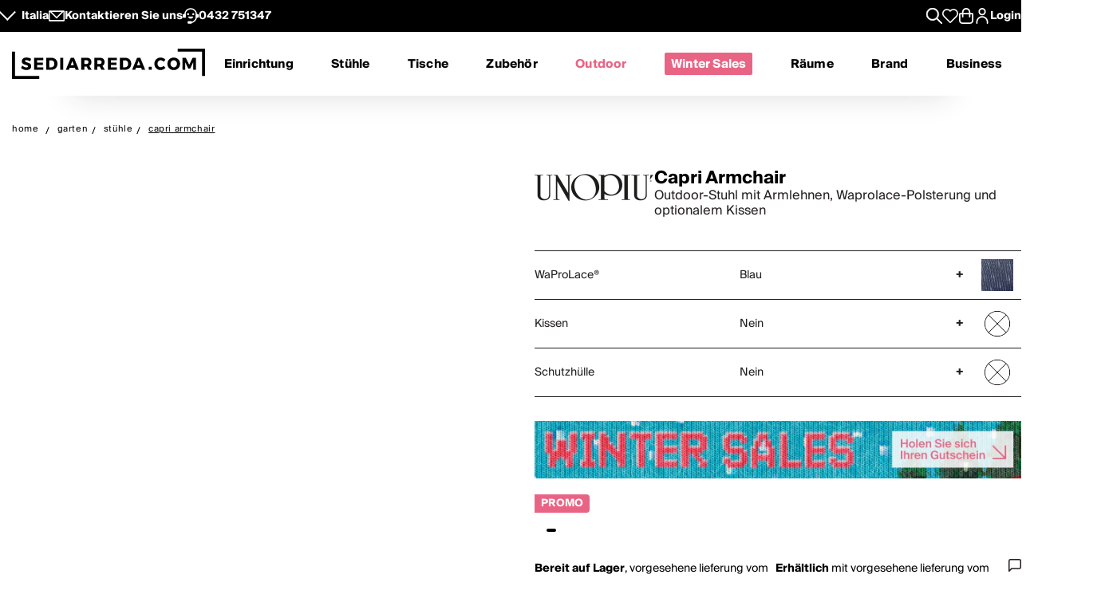

--- FILE ---
content_type: text/html; charset=utf-8
request_url: https://www.sediarreda.com/de/p-uucppose-unopiu-capri-s
body_size: 36033
content:


<!DOCTYPE html>
<html lang="de" > 
<head>

  		<!-- Meta Template product.tpl -->
	  <title>Capri Armchair - Outdoor-Stuhl mit Armlehnen, Waprolace-Polsterung und optionalem Kissen | Sediarreda.com</title>  
  <meta name="description" content="Capri Armchair, Outdoor-Stuhl mit Armlehnen, Waprolace-Polsterung und optionalem Kissen: kaufen Sie gleich bei Sediarreda ein, das für Sie das ganze Jahr lang über zahlreiche Spezialangebote bereit hält!" />


  	
  <meta http-equiv="Content-Type" 		content="text/html; charset=utf-8" />
  <meta http-equiv="X-UA-Compatible" 	content="IE=edge">
  <meta content="width=device-width, initial-scale=1, minimum-scale=1.0" name="viewport" />
  <meta name="theme-color" 				content=“#FFFFFF”>
	
  
   
	

<!-- canonical -->
<link rel="canonical" href="https://www.sediarreda.com/de/p-uucppose-unopiu-capri-armchair" />

<!-- alternate -->
<link rel="alternate" hreflang="it"	href="https://www.sediarreda.com/it/p-uucppose-unopiu-capri-armchair" />
<link rel="alternate" hreflang="en"	href="https://www.sediarreda.com/en/p-uucppose-unopiu-capri-armchair" />
<link rel="alternate" hreflang="de"	href="https://www.sediarreda.com/de/p-uucppose-unopiu-capri-armchair" />
<link rel="alternate" hreflang="fr"	href="https://www.sediarreda.com/fr/p-uucppose-unopiu-capri-armchair" />
<link rel="alternate" hreflang="es"	href="https://www.sediarreda.com/es/p-uucppose-unopiu-capri-armchair" />
<link rel="alternate" hreflang="x-default"	href="https://www.sediarreda.com/en/p-uucppose-unopiu-capri-armchair" /> 
	

<!-- preconnect -->

<link rel="preconnect" href="https://cdns.sediarreda.com/" 	/>
<link rel="preconnect" href="https://api.clerk.io/"  		/><link rel="preconnect" href="https://cdn.iubenda.com/" 	/><link rel="preload" as="image" href="https://cdns.sediarreda.com/img/f44602b20f/capri-armchair-stuhl-mit-armlehnen-aus-grunem-waprolace-und-wolkenfarbenem-kissen.jpg">	

<!-- icons -->
<link type="image/x-icon" href="https://www.sediarreda.com/favicon.ico" rel="icon" />
<link type="image/x-icon" href="https://www.sediarreda.com/favicon.ico" rel="shortcut icon" />

<link rel="apple-touch-icon" href="https://www.sediarreda.com/apple-touch-icon.png">
<link rel="icon" type="image/png" href="https://www.sediarreda.com/favicon-16x16.png" sizes="16x16">
<link rel="icon" type="image/png" href="https://www.sediarreda.com/favicon-32x32.png" sizes="32x32">
<link rel="icon" type="image/png" href="https://www.sediarreda.com/favicon-96x96.png" sizes="96x96">
<link rel="icon" type="image/png" href="https://www.sediarreda.com/android-chrome-192x192.png" sizes="192x192">
<link rel="icon" type="image/png" href="https://www.sediarreda.com/android-chrome-512x512.png" sizes="512x512">

<link rel="manifest" href="https://www.sediarreda.com/content/manifest/manifest.json" />	
	

<!-- css -->
<link rel="stylesheet" href="https://cdns.sediarreda.com/content/templates/sa-h/assets/css/compiled/sa-style.css?v=8">	
	


    
<!-- al autoloadCss from 2026/01wsales/loader -->
 <style> .product-item[data-label]::before, .product__string-promo { padding: 4px 8px; border-top-right-radius: 4px; border-bottom-right-radius: 4px; margin-right: 4px; } .product__promo { margin: 0; text-transform: uppercase; font-weight: 700; } .sa-catalog-percent { background-color: #000; color: #fff !important; border-radius: 4px; font-weight: bold; } #countdown { width:350px; margin:10px auto; } @media screen and (max-width: 375px){ #countdown{width:100%;} } #countdown .cont-days { display: none !important;} #countdown .cd-separator { width: 15px;} #modal-nsl .sa-modal { background-image: url(https://cdns.sediarreda.com/content/templates/sa-h/autoload/2026/01wsales/assets/background-popup-nl.jpg) !important; } #modal-nsl .sa-modal .sa-modal-body > p { color: #fff; } #modal-nsl .sa-modal form button::after { position: relative; } #modal-nsl .sa-checkbox--label { color: #fff; } #modal-nsl .sa-checkbox--custom { background-color: rgb(256,256,256, 0.7); } </style> 
<!-- la -->

 


	

	
			
		<!-- Google Tag Manager -->
		<script>(function(w,d,s,l,i){
				w[l]=w[l]||[];
				w[l].push({'gtm.start':new Date().getTime(),event:'gtm.js', 'SA-privacy-1':true, 'SA-privacy-2':false, 'SA-privacy-3':false, 'SA-privacy-4':false, 'SA-privacy-5':false});
				var f=d.getElementsByTagName(s)[0],j=d.createElement(s),dl=l!='dataLayer'?'&l='+l:'';
				j.async=true;
				j.src='https://www.googletagmanager.com/gtm.js?id='+i+dl;
				f.parentNode.insertBefore(j,f);
		})(window,document,'script','dataLayer','GTM-W2LS82');</script>
		<!-- End Google Tag Manager -->
    	

	   


	

			<script type="text/javascript">
			var _iub = _iub || [];
			_iub.csConfiguration = {
				"gdprAppliesGlobally":true,
				"consentOnContinuedBrowsing":false,
				"lang":"de",
				"siteId":2182221,
				"floatingPreferencesButtonDisplay":false,
				"perPurposeConsent":true,
				"purposes": "1, 2, 4, 5",
				"cookiePolicyId":58388947, 
				"askConsentAtCookiePolicyUpdate": true,
				"priorConsent": true,
				"banner":{
					"slideDown":false,
					"acceptButtonDisplay":true,
					"customizeButtonDisplay":true,
					"acceptButtonColor":"#231f20",
					"acceptButtonCaptionColor":"white",
					"customizeButtonColor":"#ffffff",
					"customizeButtonCaptionColor":"#4D4D4D",
					"rejectButtonDisplay":true,
					"rejectButtonColor":"#231f20",
					"rejectButtonCaptionColor":"white",
					"position":"bottom",
					"textColor":"black",
					"listPurposes":true,
					"explicitWithdrawal":true,
					"backgroundColor":"#f2f2f2"
								 }
			   };
		</script>
		<script type="text/javascript" src="//cdn.iubenda.com/cs/iubenda_cs.js" charset="UTF-8" async></script>
		<script type="text/javascript">
			var _iub = _iub || {}; 
			_iub.cons_instructions = _iub.cons_instructions || []; 
			_iub.cons_instructions.push(["init", {api_key: "ApS8FMyOwat0X7UWvLmNeNhRWmPHwPrJ"}]);
		</script>
		<script type="text/javascript" src="https://cdn.iubenda.com/cons/iubenda_cons.js" async></script>
		 
	
	

 
	

								
				<!-- helloretail script START -->
				<script async src="https://helloretailcdn.com/helloretail.js"></script>
				<script>
					window.hrq = window.hrq || [];
					hrq.push(['init', {websiteUuid: '49e68228-c2cd-4421-b291-ef5441f6f896'}]);
				</script>
				<!-- helloretail script END -->
			
		
 
	
	

	
			
					<script src="https://cdn.scalapay.com/js/scalapay-widget/webcomponents-bundle.js"></script>
			<script src="https://cdn.scalapay.com/js/scalapay-widget/scalapay-widget.js"></script>
			
 	
	

	
	<script type="text/javascript" src="//widget.trustpilot.com/bootstrap/v5/tp.widget.bootstrap.min.js" async></script>
 





   	    	<meta property="og:title" content="Unopiù - Capri Armchair"/>
        <meta property="og:type" content="product" />
	<meta property="og:url"  content="https://www.sediarreda.com/de/p-uucppose-unopiu-capri-armchair" />
    <meta property="og:description" content="Outdoor-Stuhl mit Armlehnen, Waprolace-Polsterung und optionalem Kissen" />
    <meta property="og:image" content="https://www.sediarreda.com/img/832602b20f00fa/capri-armchair-stuhl-mit-armlehnen-aus-grunem-waprolace-und-wolkenfarbenem-kissen.jpg" />
    <meta property="og:site_name" content="Sediarreda.com" />
	<link rel="image_src" type="image/jpeg" href="https://www.sediarreda.com/img/832602b20f00fa/capri-armchair-stuhl-mit-armlehnen-aus-grunem-waprolace-und-wolkenfarbenem-kissen.jpg" />







 

</head>

<body class="" itemscope="" itemtype="https://schema.org/WebPage" >


	

	
			
		<!-- Google Tag Manager (noscript) -->
		<noscript><iframe src="https://www.googletagmanager.com/ns.html?id=GTM-W2LS82"
		height="0" width="0" style="display:none;visibility:hidden"></iframe></noscript>
		<!-- End Google Tag Manager (noscript) -->
    	

	<script>
		window.dataLayer = window.dataLayer || [];
		
		
				
							
				dataLayer.push({
					'google_tag_params': { 
						'ecomm_pagetype': 'product',
						'ecomm_prodid': 'UUCPPOSEDE', 
						'ecomm_totalvalue': '597.80'
					 } 
				});		
					
					
		
            
            dataLayer.push({
				'event': 'SA-EnhancedEvent',
				'SA-EnhancedType':'SA-ProductDetail',
                'ecommerce': {
                    'detail': {
                        'products': [{   'name': 'Capri Armchair', 
									 'id': 'UUCPPOSE', 
									  'price': '597.80', 
									  'brand': 'UNOPIÙ'   }]
                    }
                }
            });
            
			
		
		  
	</script>
    
    
       


 

<!-- o header -->
<header class="header">
  	
  	<section class="header_service">
  <div class="header_service--wrapper">
		<div class="sa-row lp-mb0">
			<div class="col-6 col-pt-half d-flex sa-pt-hide">
				
				
				<button class="localization-cta" data-toggle="modal" data-target="#language-selector" data-modal-lang="modal-language-selector">
					Italia
				</button>
				
				
				<div class="header_service--mail">
					 <a href="mailto:info@sediarreda.com" >
<svg xmlns="http://www.w3.org/2000/svg" viewBox="0 0 38 25.36">
	<g>
		<rect x="1.5" y="1.5" width="35" height="22.36" fill="none" stroke="#fff" stroke-linecap="round" stroke-linejoin="round" stroke-width="3"/>
		<polyline points="3.83 1.8 19.05 17.02 34.47 1.61" fill="none" stroke="#fff" stroke-linecap="round" stroke-linejoin="round" stroke-width="3"/>
	</g>
</svg><span>Kontaktieren Sie uns</span></a>
				</div>
				
				<div class="header_service--support">

					<a href="https://www.sediarreda.com/de/kontakt">
<svg xmlns="http://www.w3.org/2000/svg" viewBox="0 0 38.57 38.07">
	<g>
		<g>
			<path d="M13.01,21.18c.61,1.74,1.93,3.16,3.62,3.89,.84,.37,1.75,.55,2.66,.55s1.81-.18,2.66-.55c1.69-.74,3.01-2.16,3.62-3.89l.18-.51H12.83l.18,.51Z"/>
			<path d="M15.47,14.77c0-1.36-1.11-2.48-2.47-2.48s-2.48,1.11-2.48,2.48,1.11,2.48,2.48,2.48,2.47-1.11,2.47-2.48"/>
			<path d="M28.05,14.77c0-1.36-1.11-2.48-2.48-2.48s-2.47,1.11-2.47,2.48,1.11,2.48,2.47,2.48,2.48-1.11,2.48-2.48"/>
			<path d="M19.29,34.75c7.61,0,13.78-6.17,13.78-13.78v-5.69c0-7.61-6.17-13.78-13.78-13.78S5.51,7.67,5.51,15.28v6.57" fill="none" stroke="#fff" stroke-miterlimit="10" stroke-width="3"/>
			<rect x="13.28" y="32.93" width="7.52" height="3.64" rx="1.07" ry="1.07" stroke="#fff" stroke-miterlimit="10" stroke-width="3"/>
			<path d="M.35,16.9H6.66v2.94c0,.59-.48,1.07-1.07,1.07H1.41c-.59,0-1.07-.48-1.07-1.07v-2.94H.35Z" transform="translate(22.41 15.4) rotate(90)" stroke="#fff" stroke-miterlimit="10" stroke-width="3"/>
			<path d="M32.98,16.9h4.18c.59,0,1.07,.48,1.07,1.07v2.94h-6.31v-2.94c0-.59,.48-1.07,1.07-1.07Z" transform="translate(53.97 -16.17) rotate(90)" stroke="#fff" stroke-miterlimit="10" stroke-width="3"/>
		</g>
	</g>
</svg>
										
							
							<span>0432&nbsp;751347</span>
											</a>
				</div><!-- end:: header_service--support-->	
				
			</div><!-- end:: col-6-->
			
			
			
			<div class="col-6 col-pt-half d-flex align-items-center justify-cont-end header_service--icons sa-pt-hide">
				
				
				<div class="header_service--search">
					<button  class="search-cta" aria-label="Apre modulo ricerca">
						
  						

<svg xmlns="http://www.w3.org/2000/svg" viewBox="0 0 38 38">
	<g >
		<path d="M37.56,35.44l-11.12-11.12c2.1-2.57,3.36-5.85,3.36-9.42C29.8,6.68,23.12,0,14.9,0S0,6.68,0,14.9s6.68,14.9,14.9,14.9c3.57,0,6.85-1.26,9.42-3.36l11.12,11.12c.29,.29,.68,.44,1.06,.44s.77-.15,1.06-.44c.59-.59,.59-1.54,0-2.12ZM3,14.9C3,8.34,8.34,3,14.9,3s11.9,5.34,11.9,11.9-5.34,11.9-11.9,11.9S3,21.46,3,14.9Z"/>
	</g>
</svg>
					</button>
				</div>
				
				
				<div class="header_service--wishlist">
					<button onclick="location.href='https://www.sediarreda.com/de/mysa/wishlist'" aria-label="Whislist prodotti" title="Whishlist" style="padding-top: 3px;">
						
  					    

<svg  xmlns="http://www.w3.org/2000/svg" viewBox="0 0 38 33.99">
	<path d="M19,32.49L4.35,18.09c-1.84-1.84-2.85-4.28-2.85-6.87C1.5,5.86,5.86,1.5,11.22,1.5c3.1,0,5.95,1.45,7.78,3.91,1.83-2.47,4.68-3.91,7.78-3.91,5.36,0,9.72,4.36,9.72,9.72,0,2.59-1.01,5.03-2.84,6.86l-14.66,14.41Z" fill="none" stroke-linecap="round" stroke-linejoin="round" stroke-width="3"/>
</svg>
					</button>
				</div>
				
				
				
				<div class="header_service--cart">
					<a href="https://www.sediarreda.com/de/index.php?pAct=ord01"  class="cart-cta" >
						
  					
<svg xmlns="http://www.w3.org/2000/svg" viewBox="0 0 53.78 60" aria-labelledby="title">
	<title id="title">Cart</title>
	<path d="M49.87,18.86h-7.45v-3.33c0-8.57-6.97-15.53-15.53-15.53S11.36,6.97,11.36,15.53v3.33H3.91c-2.16,0-3.91,1.75-3.91,3.91v24.43c0,7.06,5.74,12.8,12.8,12.8h28.19c7.06,0,12.8-5.74,12.8-12.8V22.77c0-2.16-1.75-3.91-3.91-3.91m-33.23-3.33c0-5.65,4.6-10.25,10.25-10.25s10.25,4.6,10.25,10.25v3.33H16.64v-3.33Zm31.86,31.67c0,4.14-3.37,7.52-7.52,7.52H12.8c-4.15,0-7.52-3.37-7.52-7.52V24.14h6.08v8.91c0,1.46,1.18,2.64,2.64,2.64s2.64-1.18,2.64-2.64v-8.91h20.5v8.91c0,1.46,1.18,2.64,2.64,2.64s2.64-1.18,2.64-2.64v-8.91h6.08v23.06Z" />
</svg>
					</a>
				</div>	
			
				
				<div class="header_service--login ">
					
				 
				 						<a href="https://www.sediarreda.com/de/mysa" rel="nofollow">
							
<svg xmlns="http://www.w3.org/2000/svg" width="32" height="32" viewBox="0 0 44.75 60">
	<path d="M22.38,30.62C10.04,30.62,0,40.66,0,52.99v4.4c0,1.44,1.17,2.61,2.61,2.61s2.61-1.17,2.61-2.61v-4.4c0-9.46,7.7-17.16,17.16-17.16s17.16,7.7,17.16,17.16v4.4c0,1.44,1.17,2.61,2.61,2.61s2.61-1.17,2.61-2.61v-4.4c0-12.34-10.04-22.38-22.37-22.38" /><path d="M22.38,27.64c7.62,0,13.82-6.2,13.82-13.82S29.99,0,22.38,0,8.56,6.2,8.56,13.82s6.2,13.82,13.82,13.82m0-22.42c4.74,0,8.6,3.86,8.6,8.6s-3.86,8.6-8.6,8.6-8.6-3.86-8.6-8.6,3.86-8.6,8.6-8.6"/>
</svg>

							<span class="sa-hide-mob">Login</span>
						</a>
				 					
				
				</div>				
					
			</div>
			
			
			<div class="col-full only-mobile">
				
				

	<div class="header_service--mobile ">


	<div class="d-flex header_service--lang">
		<button class="localization-cta" data-toggle="modal" data-target="#language-selector" data-modal-lang="modal-language-selector">
			
			ITA
		</button>
				
				
				<div class="header_service--mail">
					<a href="mailto:info@sediarreda.com" class="sa-visible-dsk">
						
						
<svg xmlns="http://www.w3.org/2000/svg" viewBox="0 0 38 25.36">
	<g>
		<rect x="1.5" y="1.5" width="35" height="22.36" fill="none" stroke="#fff" stroke-linecap="round" stroke-linejoin="round" stroke-width="3"/>
		<polyline points="3.83 1.8 19.05 17.02 34.47 1.61" fill="none" stroke="#fff" stroke-linecap="round" stroke-linejoin="round" stroke-width="3"/>
	</g>
</svg>
					</a>
				</div>
		
		
				<div class="header_service--support">
											<a href="tel:+390432751347" title="+390432751347" >0432&nbsp;751347</a>
										 
				</div><!-- end:: header_service--support-->	
		
	</div><!-- fine prima colonna -->
	

	
	<div class="d-flex justify-cont-end header_service--icons">
		
		
				<div class="header_service--login " >
					<a href="https://www.sediarreda.com/de/mysa" rel="nofollow" >
						
						
<svg xmlns="http://www.w3.org/2000/svg" width="32" height="32" viewBox="0 0 44.75 60">
	<path d="M22.38,30.62C10.04,30.62,0,40.66,0,52.99v4.4c0,1.44,1.17,2.61,2.61,2.61s2.61-1.17,2.61-2.61v-4.4c0-9.46,7.7-17.16,17.16-17.16s17.16,7.7,17.16,17.16v4.4c0,1.44,1.17,2.61,2.61,2.61s2.61-1.17,2.61-2.61v-4.4c0-12.34-10.04-22.38-22.37-22.38" /><path d="M22.38,27.64c7.62,0,13.82-6.2,13.82-13.82S29.99,0,22.38,0,8.56,6.2,8.56,13.82s6.2,13.82,13.82,13.82m0-22.42c4.74,0,8.6,3.86,8.6,8.6s-3.86,8.6-8.6,8.6-8.6-3.86-8.6-8.6,3.86-8.6,8.6-8.6"/>
</svg>

					</a>
				</div>
				
				
				<div class="header_service--wishlist">
					<a href="https://www.sediarreda.com/de/mysa/wishlist" aria-label="Open Whishlist Page" title="Whishlist">
						
  					

<svg  xmlns="http://www.w3.org/2000/svg" viewBox="0 0 38 33.99">
	<path d="M19,32.49L4.35,18.09c-1.84-1.84-2.85-4.28-2.85-6.87C1.5,5.86,5.86,1.5,11.22,1.5c3.1,0,5.95,1.45,7.78,3.91,1.83-2.47,4.68-3.91,7.78-3.91,5.36,0,9.72,4.36,9.72,9.72,0,2.59-1.01,5.03-2.84,6.86l-14.66,14.41Z" fill="none" stroke-linecap="round" stroke-linejoin="round" stroke-width="3"/>
</svg>
					</a>
				</div>
				
				
				<div class="header_service--cart">
					<a href="https://www.sediarreda.com/de/index.php?pAct=ord01"  class="cart-cta" >
						
  					
<svg xmlns="http://www.w3.org/2000/svg" viewBox="0 0 53.78 60" aria-labelledby="title">
	<title id="title">Cart</title>
	<path d="M49.87,18.86h-7.45v-3.33c0-8.57-6.97-15.53-15.53-15.53S11.36,6.97,11.36,15.53v3.33H3.91c-2.16,0-3.91,1.75-3.91,3.91v24.43c0,7.06,5.74,12.8,12.8,12.8h28.19c7.06,0,12.8-5.74,12.8-12.8V22.77c0-2.16-1.75-3.91-3.91-3.91m-33.23-3.33c0-5.65,4.6-10.25,10.25-10.25s10.25,4.6,10.25,10.25v3.33H16.64v-3.33Zm31.86,31.67c0,4.14-3.37,7.52-7.52,7.52H12.8c-4.15,0-7.52-3.37-7.52-7.52V24.14h6.08v8.91c0,1.46,1.18,2.64,2.64,2.64s2.64-1.18,2.64-2.64v-8.91h20.5v8.91c0,1.46,1.18,2.64,2.64,2.64s2.64-1.18,2.64-2.64v-8.91h6.08v23.06Z" />
</svg>
					</a>
				</div>	
	
	</div><!-- fine terza colonna -->
				
				
				
				
				
</div><!-- end::header_service--mobile -->
	
			</div><!-- end mobile service -->
			
		</div><!-- end::sa-row -->
	</div><!-- end::wrapper--content -->
</section>


	
	<!-- o header__navigation -->
<div class="header__navigation">

				<!-- o main logo -->
	<div class="header__navigation-logo_wrapper d-flex align-items-center">

		<a href="https://www.sediarreda.com/de/">
			
			 
				<img src="https://cdns.sediarreda.com/content/templates/sa-h/assets/images/sediarreda.svg" alt="Sediarreda.com" width="242" height="38" class="sa_logo-big">
				<img src="https://cdns.sediarreda.com/content/templates/sa-h/assets/images/logo_samob_min.svg" alt="Sediarreda.com" class="sa_logo-mini" width="242" height="38" style="display:none">
			 
		</a>
		   
			<div class="nav-alert">
				<div class="nav-alert__ctas">
					<a href="https://www.sediarreda.com/de/" class="button button--outline nav-alert__go">Homepage</a>
					<a href="https://www.sediarreda.com/de/index.php?pAct=ord01" class="button button--outline nav-alert__go">Einkaufswagen</a>
					<button class="button button--outline nav-alert__cancel">Hier bleiben</button>
				</div>
			</div>   
			

		
		<!-- o header icons mob -->
<div class="header__navigation--icons">

			
			<button class="search-cta" aria-label="Apre modulo ricerca">
				
  				

<svg xmlns="http://www.w3.org/2000/svg" viewBox="0 0 38 38">
	<g >
		<path d="M37.56,35.44l-11.12-11.12c2.1-2.57,3.36-5.85,3.36-9.42C29.8,6.68,23.12,0,14.9,0S0,6.68,0,14.9s6.68,14.9,14.9,14.9c3.57,0,6.85-1.26,9.42-3.36l11.12,11.12c.29,.29,.68,.44,1.06,.44s.77-.15,1.06-.44c.59-.59,.59-1.54,0-2.12ZM3,14.9C3,8.34,8.34,3,14.9,3s11.9,5.34,11.9,11.9-5.34,11.9-11.9,11.9S3,21.46,3,14.9Z"/>
	</g>
</svg>
			</button>
			
			
			<span id="sa-menumob" class="header__cta tsvg">
				
  				
<svg xmlns="http://www.w3.org/2000/svg" viewBox="0 0 38.47 30.02">
	<g>
		<g >
			<g>
				<path d="M36.97,3H1.5c-.83,0-1.5-.67-1.5-1.5S.67,0,1.5,0H36.97c.83,0,1.5,.67,1.5,1.5s-.67,1.5-1.5,1.5Z"/>
			</g>
			<g>
				<path d="M36.97,16.73H1.5c-.83,0-1.5-.67-1.5-1.5s.67-1.5,1.5-1.5H36.97c.83,0,1.5,.67,1.5,1.5s-.67,1.5-1.5,1.5Z"/>
			</g>
			<g>
				<path d="M36.97,30.02H1.5c-.83,0-1.5-.67-1.5-1.5s.67-1.5,1.5-1.5H36.97c.83,0,1.5,.67,1.5,1.5s-.67,1.5-1.5,1.5Z"/>
			</g>
		</g>
	</g>
</svg>
			</span>

</div>
<!-- c header icons mob -->
	</div>
	<!-- c main logo -->
		
	<!-- o mm -->
	<nav class="navigation">
		<ul class="navigation__list" id="mobile-navigation">

				
				<!-- mm__arredamento -->
				<li class="navigation__item "  data-subnavigation="#furniture" >
					<div class="nav_link_wrapper">
						<a href="https://www.sediarreda.com/de/einrichtung" >Einrichtung
							
							<img src="https://www.sediarreda.com/content/templates/sa-h/assets/images/ui/arrow_right.svg" alt="prev" class="sa-show-mob">
						</a>
						
						<button class="mobile-navigation__button sa-toggle-menumobile" data-target="#furniture" aria-expanded="false" aria-label="Einrichtung" aria-controls="furniture"></button>
					</div>
					<div class="sub_nav" id="furniture">
						<div class="subnavigation__inner"> 
	
	<div class="sa_menublock megamenu__mobhide first-level" >
		
		<div class="subnavigation__title subnavigation__back" ><button class="sa-toggle-menumobile"  style="height: 100%; width: 100%;" data-target="#furniture"  aria-expanded="false"  aria-controls="furniture"><img class="sa-toggle-menumobile__back" src="https://www.sediarreda.com/content/templates/sa-h/assets/images/ui/arrow_left.svg" alt="prev"></button></div>
	</div>
	
	
	<div class="sa_menublock--img ">
		
	
			
<!-- al mmBannerAll from 2026/01wsales/loader -->
 <a href="https://www.sediarreda.com/de/promo?ordby=6" title=""> <img src="https://cdns.sediarreda.com/content/templates/sa-h/autoload/2026/01wsales/assets/megamenu-wintersales.jpg" alt="Winter Sales" loading="lazy"> </a> 
<!-- la -->

			
	</div>	
	
	
	
	
	
	<!-- col i -->
	<div class="sa_menublock ">
		
		<p class="subnavigation__title first-level">
    		Stühle und Tische
			
			
<button class="mobile-navigation__button sa-toggle-menumobile" data-toggle="collapse" data-target="#sedtav" aria-expanded="false" aria-controls="sedtav"></button>
<img class="sa-show-mob megamenu__next-level" src="https://www.sediarreda.com/content/templates/sa-h/assets/images/ui/arrow_right.svg" alt="next">
        </p>
		
		<div class="subnavigation__menu-wrapper" id="sedtav">
			
			<div class="subnavigation__title subnavigation__back" ><button class="sa-toggle-menumobile"  style="height: 100%; width: 100%;" data-target="#sedtav"  aria-expanded="false"  aria-controls="sedtav"><img class="sa-toggle-menumobile__back" src="https://www.sediarreda.com/content/templates/sa-h/assets/images/ui/arrow_left.svg" alt="prev"></button></div>
						
			<ul class="subnavigation__menu ">
				<li class="subnavigation__item"><a href="https://www.sediarreda.com/de/stuhle-und-tische/stuhle" title="">Stühle</a></li>
				<li class="subnavigation__item"><a href="https://www.sediarreda.com/de/stuhle-und-tische/hocker" title="">Hocker</a></li>
				<li class="subnavigation__item"><a href="https://www.sediarreda.com/de/stuhle-und-tische/banke" title="">Bänke</a></li>
				<li class="subnavigation__item"><a href="https://www.sediarreda.com/de/stuhle-und-tische/tische" title="">Tische</a></li>
				<li class="subnavigation__item"><a href="https://www.sediarreda.com/de/stuhle-und-tische/beistelltische" title="">Beistelltische</a></li>
				<li class="subnavigation__item"><a href="https://www.sediarreda.com/de/stuhle-und-tische/konsolen" title="">Konsolen</a></li>
				<li class="subnavigation__item"><a href="https://www.sediarreda.com/de/buro/schreibtische" title="">Schreibtische</a></li>
			</ul>
		</div>
	
	</div>
	
	
	
	<!-- col ii -->
	<div class="sa_menublock ">
		<p class="subnavigation__title first-level">
     	<a href="https://www.sediarreda.com/de/sessel-und-sofas" title="">Sessel und Sofas</a> 
      	
				
<button class="mobile-navigation__button sa-toggle-menumobile" data-toggle="collapse" data-target="#poltdiv" aria-expanded="false" aria-controls="poltdiv"></button>
<img class="sa-show-mob megamenu__next-level" src="https://www.sediarreda.com/content/templates/sa-h/assets/images/ui/arrow_right.svg" alt="next">
			</p>
		
		<div class="subnavigation__menu-wrapper" id="poltdiv">
			
			<div class="subnavigation__title subnavigation__back" ><button class="sa-toggle-menumobile"  style="height: 100%; width: 100%;" data-target="#poltdiv"  aria-expanded="false"  aria-controls="poltdiv"><img class="sa-toggle-menumobile__back" src="https://www.sediarreda.com/content/templates/sa-h/assets/images/ui/arrow_left.svg" alt="prev"></button></div>	
			
			
			<p class="subnavigation__title subnavigation__title-mobile">
				<a href="https://www.sediarreda.com/de/sessel-und-sofas" title="">Sehen Sie alles in Sesseln und Sofas</a>
			</p>
			
			<ul class="subnavigation__menu">
				<li class="subnavigation__item"><a href="https://www.sediarreda.com/de/sessel-und-sofas/sessel" title="">Sessel</a></li>
				<li class="subnavigation__item"><a href="https://www.sediarreda.com/de/sessel-und-sofas/sofas" title="">Sofas</a></li>
				<li class="subnavigation__item"><a href="https://www.sediarreda.com/de/sessel-und-sofas/schlafsofas" title="">Schlafsofas</a></li>
				<li class="subnavigation__item"><a href="https://www.sediarreda.com/de/sessel-und-sofas/sitzkissen" title="">Sitzkissen</a></li>
				<li class="subnavigation__item"><a href="https://www.sediarreda.com/de/sessel-und-sofas/chaiselongue" title="">Chaiselongue</a></li>
				<li class="subnavigation__item"><a href="https://www.sediarreda.com/de/sessel-und-sofas/relax-und-verstellbar" title="">Relax und verstellbar</a></li>
     </ul>
		</div>
		
	</div>
	
	
	
	<!-- col iii -->
	<div class="sa_menublock ">
		 <p class="subnavigation__title first-level" >
     	Einrichtung
			
			
<button class="mobile-navigation__button sa-toggle-menumobile" data-toggle="collapse" data-target="#arredo" aria-expanded="false" aria-controls="arredo"></button>
<img class="sa-show-mob megamenu__next-level" src="https://www.sediarreda.com/content/templates/sa-h/assets/images/ui/arrow_right.svg" alt="next"> 
		 </p>
		
		<div class="subnavigation__menu-wrapper" id="arredo">
			
			<div class="subnavigation__title subnavigation__back" ><button class="sa-toggle-menumobile"  style="height: 100%; width: 100%;" data-target="#arredo"  aria-expanded="false"  aria-controls="arredo"><img class="sa-toggle-menumobile__back" src="https://www.sediarreda.com/content/templates/sa-h/assets/images/ui/arrow_left.svg" alt="prev"></button></div>
						
			<ul class="subnavigation__menu" >
				<li class="subnavigation__item"><a href="https://www.sediarreda.com/de/einrichtung/eingangsmobel" title="">Eingangsmöbel</a></li>
				<li class="subnavigation__item"><a href="https://www.sediarreda.com/de/einrichtung/schuhschranke" title="">Schuhschränke</a></li>
				<li class="subnavigation__item"><a href="https://www.sediarreda.com/de/einrichtung/bucherregale-und-wohnwande" title="">Bücherregale und Wohnwände</a></li>
				<li class="subnavigation__item"><a href="https://www.sediarreda.com/de/einrichtung/modulare-mobel" title="">Modulare Möbel</a></li>
				<li class="subnavigation__item"><a href="https://www.sediarreda.com/de/einrichtung/tv-mobel" title="">TV-Möbel</a></li>
				<li class="subnavigation__item"><a href="https://www.sediarreda.com/de/einrichtung/wohnzimmer-vitrinen" title="">Wohnzimmer-Vitrinen</a></li>
				<li class="subnavigation__item"><a href="https://www.sediarreda.com/de/einrichtung/sideboards-und-anrichten" title="">Sideboards und Anrichten</a></li>
				<li class="subnavigation__item li-show-mob"><a href="https://www.sediarreda.com/de/einrichtung/badeinrichtung" title="">Badeinrichtung</a></li>
				<li class="subnavigation__item li-show-mob"><a href="https://www.sediarreda.com/de/einrichtung/waschereimobel" title="">Wäschereimöbel</a></li>
				<li class="subnavigation__item li-show-mob"><a href="https://www.sediarreda.com/de/einrichtung/betten" title="">Betten</a></li>
				<li class="subnavigation__item li-show-mob"><a href="https://www.sediarreda.com/de/einrichtung/matratzen-und-lattenroste" title="">Matratzen und Lattenroste</a></li>
				<li class="subnavigation__item li-show-mob"><a href="https://www.sediarreda.com/de/einrichtung/kommoden-und-nachttische" title="">Kommoden und Nachttische</a></li>
				<li class="subnavigation__item li-show-mob"><a href="https://www.sediarreda.com/de/einrichtung/baby" title="">Baby</a></li>
     </ul>
		</div>
		
	</div>
	
	
	
	<!-- col iv -->
	<div class="sa_menublock ">
		
		<ul class="subnavigation__menu subnavigation__menu-notitle br1 sa_hide_mob" id="arredo2" style="margin-top:1.7em;">
				<li class="subnavigation__item"><a href="https://www.sediarreda.com/de/einrichtung/badeinrichtung" title="">Badeinrichtung</a></li>
				<li class="subnavigation__item"><a href="https://www.sediarreda.com/de/einrichtung/waschereimobel" title="">Wäschereimöbel</a></li>
				<li class="subnavigation__item"><a href="https://www.sediarreda.com/de/einrichtung/betten" title="">Betten</a></li>
				<li class="subnavigation__item"><a href="https://www.sediarreda.com/de/einrichtung/matratzen-und-lattenroste" title="">Matratzen und Lattenroste</a></li>
				<li class="subnavigation__item"><a href="https://www.sediarreda.com/de/einrichtung/kommoden-und-nachttische" title="">Kommoden und Nachttische</a></li>
				<li class="subnavigation__item"><a href="https://www.sediarreda.com/de/einrichtung/baby" title="">Baby</a></li>

		</ul>
		
		<p class="subnavigation__title space first-level" >
    		<a href="https://www.sediarreda.com/de/zubehor" title="">Zubehör</a> 
   		</p>
		
		<p class="subnavigation__title space first-level" >
    		<a href="https://www.sediarreda.com/de/garten" title="">Outdoor</a> 
    	</p>	
	</div>	
	
	
	
	
	<!-- col v -->
	<div class="sa_menublock ">

		<p class="subnavigation__title first-level" >
    		<a href="https://www.sediarreda.com/de/buro" title="">Büro</a> 
			
			
<button class="mobile-navigation__button sa-toggle-menumobile" data-toggle="collapse" data-target="#uff" aria-expanded="false" aria-controls="uff"></button>
<img class="sa-show-mob megamenu__next-level" src="https://www.sediarreda.com/content/templates/sa-h/assets/images/ui/arrow_right.svg" alt="next"> 
		</p>
		<div class="subnavigation__menu-wrapper" id="uff">
			
			<div class="subnavigation__title subnavigation__back" ><button class="sa-toggle-menumobile"  style="height: 100%; width: 100%;" data-target="#uff"  aria-expanded="false"  aria-controls="uff"><img class="sa-toggle-menumobile__back" src="https://www.sediarreda.com/content/templates/sa-h/assets/images/ui/arrow_left.svg" alt="prev"></button></div>
						
			
			<p class="subnavigation__title subnavigation__title-mobile">
				<a href="https://www.sediarreda.com/de/buro" title="" >Alle Büros anzeigen</a>
			</p>
			
			
			<ul class="subnavigation__menu" >
				<li class="subnavigation__item"><a href="https://www.sediarreda.com/de/buro/burostuhle" title="">Bürostühle</a></li>
				<li class="subnavigation__item"><a href="https://www.sediarreda.com/de/buro/chefsessel" title="">Chefsessel</a></li>
				<li class="subnavigation__item"><a href="https://www.sediarreda.com/de/buro/warteraum-und-konferenzstuhle" title="">Warteraum und Konferenzstühle</a></li>
				<li class="subnavigation__item"><a href="https://www.sediarreda.com/de/buro/schreibtische" title="">Schreibtische</a></li>
				<li class="subnavigation__item"><a href="https://www.sediarreda.com/de/buro/burohocker" title="">Bürohocker</a></li>
				<li class="subnavigation__item"><a href="https://www.sediarreda.com/de/buro/besprechungstische" title="">Besprechungstische</a></li>
				<li class="subnavigation__item"><a href="https://www.sediarreda.com/de/buro/buromobel" title="">Büromöbel</a></li>
				<li class="subnavigation__item"><a href="https://www.sediarreda.com/de/buro/accessoires-fur-das-buro" title="">Accessoires für das Büro</a></li>
				<li class="subnavigation__item"><a href="https://www.sediarreda.com/de/buro/empfangstheke" title="">Empfangstheke</a></li>
				<li class="subnavigation__item"><a href="https://www.sediarreda.com/de/buro/buro-sessel-und-sofas" title="">Büro-Sessel und Sofas</a></li>
			</ul>
		</div>

		
		
	</div>	

	
	<!-- col vi -->
	<div class="sa_menublock ">
    	<p class="subnavigation__title space first-level" >
    		<a href="https://www.sediarreda.com/de/pro" title="" class="sa_menu-businessLabel">Business</a> 
   		</p> 

	
		
		<p class="subnavigation__title space first-level" >
    		<a href="https://www.sediarreda.com/de/gift-cards" title="">Gift cards</a> 
    	</p>
		
				
				
    	<p class="subnavigation__title space first-level" >
			<a href="https://www.sediarreda.com/de/magazine" title="" ><span style="font-weight: 400;">mydesign</span><strong>magazine</strong></a> 
   		</p> 
		
	</div>		
	
	
</div><!-- end::subnavigation__inner -->


					</div> 
				</li>	

														
				<!-- mm__sedie -->
				<li class="navigation__item " data-subnavigation="#chairs" >
					<div class="nav_link_wrapper">
						<a href="https://www.sediarreda.com/de/stuhle-und-tische/stuhle" >		Stühle
							
							<img src="https://www.sediarreda.com/content/templates/sa-h/assets/images/ui/arrow_right.svg" alt="prev" class="sa-show-mob">
						</a>
						<button class="mobile-navigation__button sa-toggle-menumobile" data-target="#chairs" aria-expanded="false" aria-controls="chairs" aria-label="Stühle"></button>
					</div>
					<div class="sub_nav" id="chairs" >
						 


<div class="subnavigation__inner">
	<div class="sa_menublock megamenu__mobhide first-level" >
		
		<div class="subnavigation__title subnavigation__back" ><button class="sa-toggle-menumobile"  style="height: 100%; width: 100%;" data-target="#chairs"  aria-expanded="false"  aria-controls="chairs"><img class="sa-toggle-menumobile__back" src="https://www.sediarreda.com/content/templates/sa-h/assets/images/ui/arrow_left.svg" alt="prev"></button></div>
	</div>
	
	
	<div class="sa_menublock--img ">
		
	
			
<!-- al mmBannerAll from 2026/01wsales/loader -->
 <a href="https://www.sediarreda.com/de/promo?ordby=6" title=""> <img src="https://cdns.sediarreda.com/content/templates/sa-h/autoload/2026/01wsales/assets/megamenu-wintersales.jpg" alt="Winter Sales" loading="lazy"> </a> 
<!-- la -->

		
	</div>

	<div class="sa_menublock ">
		<p class="subnavigation__title first-level"> 
    	<a href="https://www.sediarreda.com/de/stuhle-und-tische/stuhle" title="">Stühle</a> 
			
			
<button class="mobile-navigation__button sa-toggle-menumobile" data-toggle="collapse" data-target="#sedie" aria-expanded="false" aria-controls="sedie"></button>
<img class="sa-show-mob megamenu__next-level" src="https://www.sediarreda.com/content/templates/sa-h/assets/images/ui/arrow_right.svg" alt="next">
     </p>
		<div class="subnavigation__menu-wrapper" id="sedie">
			
			<div class="subnavigation__title subnavigation__back" ><button class="sa-toggle-menumobile"  style="height: 100%; width: 100%;" data-target="#sedie"  aria-expanded="false"  aria-controls="sedie"><img class="sa-toggle-menumobile__back" src="https://www.sediarreda.com/content/templates/sa-h/assets/images/ui/arrow_left.svg" alt="prev"></button></div>
			
			
			<p class="subnavigation__title subnavigation__title-mobile">
				<a href="https://www.sediarreda.com/de/stuhle-und-tische/stuhle" title="">Alle Stühle ansehen</a>
			</p>
			<ul class="subnavigation__menu" >
				<li class="subnavigation__item"><a href="https://www.sediarreda.com/de/stuhle-und-tische/stuhle/holzstuhle" title="">Holzstühle</a></li>
				<li class="subnavigation__item"><a href="https://www.sediarreda.com/de/stuhle-und-tische/stuhle/metallstuhle" title="">Metallstühle</a></li>
				<li class="subnavigation__item"><a href="https://www.sediarreda.com/de/stuhle-und-tische/stuhle/kunststoffstuhle" title="">Kunststoffstühle</a></li>
				<li class="subnavigation__item"><a href="https://www.sediarreda.com/de/stuhle-und-tische/stuhle/klappbare-stuhle" title="">Klappbare Stühle</a></li>
				<li class="subnavigation__item"><a href="https://www.sediarreda.com/de/stuhle-und-tische/stuhle/lounge-stuhl" title="">Lounge-Stuhl</a></li>
				<li class="subnavigation__item"><a href="https://www.sediarreda.com/de/stuhle-und-tische/stuhle/ergonomische-stuhle" title="">Ergonomische Stühle</a></li>
				<li class="subnavigation__item"><a href="https://www.sediarreda.com/de/stuhle-und-tische/stuhle/kuchenstuhle" title="">Küchenstühle</a></li>
				<li class="subnavigation__item"><a href="https://www.sediarreda.com/de/stuhle-und-tische/stuhle/home-office-stuhle" title="">Home-Office Stühle</a></li>
			</ul>
		</div>
          
	</div>
	
	
	
	<!-- SECONDA COLONNA -->
	<div class="sa_menublock ">
		 <p class="subnavigation__title first-level"> 
    	<a href="https://www.sediarreda.com/de/stuhle-und-tische/hocker" title="">Hocker</a> 
			 
				
<button class="mobile-navigation__button sa-toggle-menumobile" data-toggle="collapse" data-target="#sgabelli" aria-expanded="false" aria-controls="sgabelli"></button>
<img class="sa-show-mob megamenu__next-level" src="https://www.sediarreda.com/content/templates/sa-h/assets/images/ui/arrow_right.svg" alt="next">
     </p>
		<div class="subnavigation__menu-wrapper" id="sgabelli">
			
			<div class="subnavigation__title subnavigation__back" ><button class="sa-toggle-menumobile"  style="height: 100%; width: 100%;" data-target="#sgabelli"  aria-expanded="false"  aria-controls="sgabelli"><img class="sa-toggle-menumobile__back" src="https://www.sediarreda.com/content/templates/sa-h/assets/images/ui/arrow_left.svg" alt="prev"></button></div>
			
			
			<p class="subnavigation__title subnavigation__title-mobile">
				<a href="https://www.sediarreda.com/de/stuhle-und-tische/hocker" title="">Alle Hocker ansehen</a> 
			</p>
			<ul class="subnavigation__menu">
				<li class="subnavigation__item"><a href="https://www.sediarreda.com/de/stuhle-und-tische/hocker/holz" title="">Holz</a></li>
				<li class="subnavigation__item"><a href="https://www.sediarreda.com/de/stuhle-und-tische/hocker/metall" title="">Metall</a></li>
				<li class="subnavigation__item"><a href="https://www.sediarreda.com/de/stuhle-und-tische/hocker/kunststoff" title="">Kunststoff</a></li>
				<li class="subnavigation__item"><a href="https://www.sediarreda.com/de/stuhle-und-tische/hocker/kuchenhocker" title="">Küchenhocker</a></li>
				<li class="subnavigation__item"><a href="https://www.sediarreda.com/de/stuhle-und-tische/hocker/niedrige-hocker" title="">Niedrige Hocker</a></li>
			</ul>
		</div>
		
		<p class="subnavigation__title space first-level"> 
    	<a href="https://www.sediarreda.com/de/stuhle-und-tische/banke" title="">Bänke</a> 
     </p>
		
	</div>
	
	<!-- TERZA COLONNA -->
	<div class="sa_menublock ">
		<p class="subnavigation__title sa_hide_mob" >
    	Top Brand 
      <button class="mobile-navigation__button" data-target="#tbsedie" aria-expanded="false" aria-controls="tbsedie"></button>
     </p>
		<div class="subnavigation__menu-wrapper " id="tbsedie">
			
			<div class="subnavigation__title subnavigation__back" ><button class="sa-toggle-menumobile"  style="height: 100%; width: 100%;" data-target="#tbsedie"  aria-expanded="false"  aria-controls="tbsedie"><img class="sa-toggle-menumobile__back" src="https://www.sediarreda.com/content/templates/sa-h/assets/images/ui/arrow_left.svg" alt="prev"></button></div>
			<ul class="subnavigation__menu">
				<li class="subnavigation__item"><a href="https://www.sediarreda.com/de/stores/connubia-calligaris/stuhle-und-hocker" title="">Connubia Calligaris</a></li>
				<li class="subnavigation__item"><a href="https://www.sediarreda.com/de/stores/kartell/stuhle" title="">Kartell</a></li>
				<li class="subnavigation__item"><a href="https://www.sediarreda.com/de/stores/pedrali/sgabelli" title="">Pedrali</a></li>
				<li class="subnavigation__item"><a href="https://www.sediarreda.com/de/stores/scab/stuhle" title="">Scab</a></li>
				<li class="subnavigation__item"><a href="https://www.sediarreda.com/de/stores/muuto/stuhle-und-hocker" title="">Muuto</a></li>
				<li class="subnavigation__item"><a href="https://www.sediarreda.com/de/stores/normann-copenhagen/stuhle-und-hocker" title="">Normann Copenhagen</a></li>
				<li class="subnavigation__item"><a href="https://www.sediarreda.com/de/stores/varier" title="">Varier</a></li>
				<li class="subnavigation__item"><a href="https://www.sediarreda.com/de/stores/midj/stuhle-und-hocker" title="">MIDJ</a></li>
     	</ul>
		</div>
		
	</div>
	
</div><!-- end::subnavigation__inner -->
					</div>
				</li>

						                      
				<!-- mm__tavoli -->
				<li class="navigation__item " data-subnavigation="#tables" >
					<div class="nav_link_wrapper">
						<a href="https://www.sediarreda.com/de/stuhle-und-tische/tische" >Tische
							
							<img src="https://www.sediarreda.com/content/templates/sa-h/assets/images/ui/arrow_right.svg" alt="prev" class="sa-show-mob">
						</a>
						<button class="mobile-navigation__button sa-toggle-menumobile" data-target="#tables" aria-expanded="false" aria-controls="tables" aria-label="Tische"></button>
					</div>
					<div class="sub_nav" id="tables">
						
<div class="subnavigation__inner">
	<div class="sa_menublock megamenu__mobhide first-level" >
		
		<div class="subnavigation__title subnavigation__back" ><button class="sa-toggle-menumobile"  style="height: 100%; width: 100%;" data-target="#tables"  aria-expanded="false"  aria-controls="tables"><img class="sa-toggle-menumobile__back" src="https://www.sediarreda.com/content/templates/sa-h/assets/images/ui/arrow_left.svg" alt="prev"></button></div>
	</div>
	
	
	<div class="sa_menublock--img ">
		
	
			
<!-- al mmBannerAll from 2026/01wsales/loader -->
 <a href="https://www.sediarreda.com/de/promo?ordby=6" title=""> <img src="https://cdns.sediarreda.com/content/templates/sa-h/autoload/2026/01wsales/assets/megamenu-wintersales.jpg" alt="Winter Sales" loading="lazy"> </a> 
<!-- la -->

		
	</div>

	<div class="sa_menublock ">
		<p class="subnavigation__title first-level"> 
    		<a href="https://www.sediarreda.com/de/stuhle-und-tische/tische" title="">Tische</a> 
			
			
<button class="mobile-navigation__button sa-toggle-menumobile" data-toggle="collapse" data-target="#tav1" aria-expanded="false" aria-controls="tav1"></button>
<img class="sa-show-mob megamenu__next-level" src="https://www.sediarreda.com/content/templates/sa-h/assets/images/ui/arrow_right.svg" alt="next">
    	</p>
		<div class="subnavigation__menu-wrapper" id="tav1">
			
			<div class="subnavigation__title subnavigation__back" ><button class="sa-toggle-menumobile"  style="height: 100%; width: 100%;" data-target="#tav1"  aria-expanded="false"  aria-controls="tav1"><img class="sa-toggle-menumobile__back" src="https://www.sediarreda.com/content/templates/sa-h/assets/images/ui/arrow_left.svg" alt="prev"></button></div>
			
			<p class="subnavigation__title subnavigation__title-mobile">
				<a href="https://www.sediarreda.com/de/stuhle-und-tische/tische" title="">Alle Tabellen ansehen</a>
			</p>
			<ul class="subnavigation__menu">
				<li class="subnavigation__item"><a href="https://www.sediarreda.com/de/stuhle-und-tische/tische/holz" title="">Holz</a></li>
				<li class="subnavigation__item"><a href="https://www.sediarreda.com/de/stuhle-und-tische/tische/metall" title="">Metall</a></li>
				<li class="subnavigation__item"><a href="https://www.sediarreda.com/de/stuhle-und-tische/tische/plastik" title="">Plastik</a></li>
				<li class="subnavigation__item"><a href="https://www.sediarreda.com/de/stuhle-und-tische/tische/glas" title="">Glas</a></li>
				<li class="subnavigation__item"><a href="https://www.sediarreda.com/de/stuhle-und-tische/tische/verlangerbare-tische" title="">Verlängerbare Tische</a></li>
				<li class="subnavigation__item"><a href="https://www.sediarreda.com/de/stuhle-und-tische/tische/klappbar-tische" title="">Klappbar Tische</a></li>
				<li class="subnavigation__item"><a href="https://www.sediarreda.com/de/stuhle-und-tische/tische/kuchentische" title="">Küchentische</a></li>
				<li class="subnavigation__item"><a href="https://www.sediarreda.com/de/stuhle-und-tische/tische/hohe-tische" title="">Hohe Tische</a></li>
			</ul>
		</div>
          
	</div>
	
	
	
	<!-- SECONDA COLONNA -->
	<div class="sa_menublock">
		
		<p class="subnavigation__title space first-level"> 
    		<a href="https://www.sediarreda.com/de/stuhle-und-tische/beistelltische" title="">Beistelltische</a> 
     	</p>
		
		<p class="subnavigation__title space first-level"> 
    		<a href="https://www.sediarreda.com/de/stuhle-und-tische/schreib-und-computertische" title="">Schreib- und Computertische</a> 
    	</p>
		
		<p class="subnavigation__title first-level"> 
    		<a href="https://www.sediarreda.com/de/stuhle-und-tische/konsolen" title="">Konsolen</a>
			
			
<button class="mobile-navigation__button sa-toggle-menumobile" data-toggle="collapse" data-target="#consolle" aria-expanded="false" aria-controls="consolle"></button>
<img class="sa-show-mob megamenu__next-level" src="https://www.sediarreda.com/content/templates/sa-h/assets/images/ui/arrow_right.svg" alt="next">
		</p>
		<div class="subnavigation__menu-wrapper" id="consolle">
			
			<div class="subnavigation__title subnavigation__back" ><button class="sa-toggle-menumobile"  style="height: 100%; width: 100%;" data-target="#consolle"  aria-expanded="false"  aria-controls="consolle"><img class="sa-toggle-menumobile__back" src="https://www.sediarreda.com/content/templates/sa-h/assets/images/ui/arrow_left.svg" alt="prev"></button></div>
			<p class="subnavigation__title subnavigation__title-mobile">
				<a href="https://www.sediarreda.com/de/stuhle-und-tische/konsolen" title="">Alle Konsolen anzeigen</a>
			</p>
			<ul class="subnavigation__menu">
				<li class="subnavigation__item"><a href="https://www.sediarreda.com/de/stuhle-und-tische/konsolen/verlangerbare-konsole" title="">Verlängerbare Konsole</a></li>
				<li class="subnavigation__item"><a href="https://www.sediarreda.com/de/stuhle-und-tische/konsolen/feste-konsole" title="">Feste Konsole</a></li>
			 </ul>
		</div>
	 </div>
	
	<!-- TERZA COLONNA -->
	<div class="sa_menublock">
		<p class="subnavigation__title sa_hide_mob" >
    		Top Brand 
			
			
<button class="mobile-navigation__button sa-toggle-menumobile" data-toggle="collapse" data-target="#tavbrand" aria-expanded="false" aria-controls="tavbrand"></button>
<img class="sa-show-mob megamenu__next-level" src="https://www.sediarreda.com/content/templates/sa-h/assets/images/ui/arrow_right.svg" alt="next">
     	</p>
		<div class="subnavigation__menu-wrapper" id="tavbrand">
			
			<div class="subnavigation__title subnavigation__back" ><button class="sa-toggle-menumobile"  style="height: 100%; width: 100%;" data-target="#tavbrand"  aria-expanded="false"  aria-controls="tavbrand"><img class="sa-toggle-menumobile__back" src="https://www.sediarreda.com/content/templates/sa-h/assets/images/ui/arrow_left.svg" alt="prev"></button></div>
			<ul class="subnavigation__menu">
				<li class="subnavigation__item"><a href="https://www.sediarreda.com/de/stores/ethnicraft/tische-und-beistelltische" title="">Ethnicraft</a></li>
				<li class="subnavigation__item"><a href="https://www.sediarreda.com/de/stores/bontempi-casa/tische-und-beistelltische" title="">Bontempi Casa</a></li>
				<li class="subnavigation__item"><a href="https://www.sediarreda.com/de/stores/miniforms/tische-und-beistelltische" title="">Miniforms</a></li>
				<li class="subnavigation__item"><a href="https://www.sediarreda.com/de/stores/meme-design" title="">Meme Design</a></li>
				<li class="subnavigation__item"><a href="https://www.sediarreda.com/de/stores/bonaldo" title="">Bonaldo</a></li>
				<li class="subnavigation__item"><a href="https://www.sediarreda.com/de/stores/tonin/tische-und-beistelltische" title="">Tonin</a></li>
				<li class="subnavigation__item"><a href="https://www.sediarreda.com/de/stores/hay/tische-und-beistelltische" title="">Hay</a></li>
     	</ul>
		</div>
		
	</div>
		
</div><!-- end::subnavigation__inner -->
					</div>	
				</li>

															
				<!-- mm__complementi -->
				<li class="navigation__item " data-subnavigation="#complementi" >
					<div class="nav_link_wrapper">
						<a href="https://www.sediarreda.com/de/zubehor" >Zubehör
							
							<img src="https://www.sediarreda.com/content/templates/sa-h/assets/images/ui/arrow_right.svg" alt="prev" class="sa-show-mob">
						</a>
						<button class="mobile-navigation__button sa-toggle-menumobile" data-target="#complementi" aria-expanded="false" aria-controls="complementi" aria-label="Zubehör"></button>
					</div>
					<div class="sub_nav" id="complementi" >
						
  

<div class="subnavigation__inner">

	<div class="sa_menublock megamenu__mobhide first-level" >
		
		<div class="subnavigation__title subnavigation__back" ><button class="sa-toggle-menumobile"  style="height: 100%; width: 100%;" data-target="#complementi"  aria-expanded="false"  aria-controls="complementi"><img class="sa-toggle-menumobile__back" src="https://www.sediarreda.com/content/templates/sa-h/assets/images/ui/arrow_left.svg" alt="prev"></button></div>		
	</div>
	
	
	<div class="sa_menublock--img ">
		
	
<!-- al mmBannerCom from 2026/01wsales/loader -->
 <a href="https://www.sediarreda.com/de/promo?ordby=6" title=""> <img src="https://cdns.sediarreda.com/content/templates/sa-h/autoload/2026/01wsales/assets/megamenu-wintersales.jpg" alt="Winter Sales" loading="lazy"> </a> 
<!-- la -->

	
	</div>

	
	
	<!-- col i -->
	<div class="sa_menublock ">
	
		
		<p class="subnavigation__title first-level" id="title-comple">
    		<a href="https://www.sediarreda.com/de/zubehor" title="">Zubehör</a>
			
			
<button class="mobile-navigation__button sa-toggle-menumobile" data-toggle="collapse" data-target="#comple" aria-expanded="false" aria-controls="comple"></button>
<img class="sa-show-mob megamenu__next-level" src="https://www.sediarreda.com/content/templates/sa-h/assets/images/ui/arrow_right.svg" alt="next">
    	</p>
		<div class="subnavigation__menu-wrapper " id="comple">
			
			<div class="subnavigation__title subnavigation__back" ><button class="sa-toggle-menumobile"  style="height: 100%; width: 100%;" data-target="#comple"  aria-expanded="false"  aria-controls="comple"><img class="sa-toggle-menumobile__back" src="https://www.sediarreda.com/content/templates/sa-h/assets/images/ui/arrow_left.svg" alt="prev"></button></div>
			
			
			<p class="subnavigation__title subnavigation__title-mobile">
				<a href="https://www.sediarreda.com/de/zubehor" title="">Alle Ergänzungen ansehen</a>
			</p>
     		<ul class="subnavigation__menu ">
				<li class="subnavigation__item"><a href="https://www.sediarreda.com/de/zubehor/spiegel" title="">Spiegel</a></li>
			  	<li class="subnavigation__item"><a href="https://www.sediarreda.com/de/zubehor/wandbretter" title="">Wandbretter</a></li>
			  	<li class="subnavigation__item"><a href="https://www.sediarreda.com/de/zubehor/kleiderstander-und-kleiderhaken" title="">Kleiderständer und Kleiderhaken</a></li>
			  	<li class="subnavigation__item"><a href="https://www.sediarreda.com/de/zubehor/schirmstander" title="">Schirmständer</a></li>
			  	<li class="subnavigation__item"><a href="https://www.sediarreda.com/de/zubehor/accessories" title="">Accessories</a></li>
			  	<li class="subnavigation__item"><a href="https://www.sediarreda.com/de/zubehor/geschenkartikel" title="">Geschenkartikel</a></li>
			  	<li class="subnavigation__item"><a href="https://www.sediarreda.com/de/zubehor/uhren" title="">Uhren</a></li>
			  	<li class="subnavigation__item"><a href="https://www.sediarreda.com/de/zubehor/zeitungsstander" title="">Zeitungsständer</a></li>
			  	<li class="subnavigation__item"><a href="https://www.sediarreda.com/de/zubehor/behalter-und-container" title="">Behalter und Container</a></li>
				
			  	
				<li class="subnavigation__item li-show-mob"><a href="https://www.sediarreda.com/de/zubehor/servierwagen" title="">Servierwagen</a></li>
				<li class="subnavigation__item li-show-mob"><a href="https://www.sediarreda.com/de/zubehor/flaschenhalter" title="">Flaschenhalter</a></li>
			  	<li class="subnavigation__item li-show-mob"><a href="https://www.sediarreda.com/de/zubehor/kuchenaccessoires" title="">Küchenaccessoires</a></li>
			  	<li class="subnavigation__item li-show-mob"><a href="https://www.sediarreda.com/de/zubehor/textilien" title="">Textilien</a></li>
			  	<li class="subnavigation__item li-show-mob"><a href="https://www.sediarreda.com/de/zubehor/teppiche" title="">Teppiche</a></li>
				<li class="subnavigation__item li-show-mob"><a href="https://www.sediarreda.com/de/zubehor/vasen-und-pflanzbehalter" title="">Vasen und Pflanzbehälter</a></li>
				<li class="subnavigation__item li-show-mob"><a href="https://www.sediarreda.com/de/zubehor/kerzenhalter-und-laternen" title="">Kerzenhalter und Laternen</a></li>
				<li class="subnavigation__item li-show-mob"><a href="https://www.sediarreda.com/de/zubehor/zuberhor-fur-hunde-und-katzen" title="">Zuberhör für Hunde und Katzen</a></li>
			</ul>
		</div>	
	</div>

	
	
	<!-- co ii -->
	<div class="sa_menublock ">
		
		<ul class="subnavigation__menu subnavigation__menu-notitle br1 sa_hide_mob" id="comp2" style="margin-top:1.7em;">
			<li class="subnavigation__item"><a href="https://www.sediarreda.com/de/zubehor/servierwagen" title="">Servierwagen</a></li>
			<li class="subnavigation__item"><a href="https://www.sediarreda.com/de/zubehor/flaschenhalter" title="">Flaschenhalter</a></li>
			<li class="subnavigation__item"><a href="https://www.sediarreda.com/de/zubehor/kuchenaccessoires" title="">Küchenaccessoires</a></li>
			<li class="subnavigation__item"><a href="https://www.sediarreda.com/de/zubehor/textilien" title="">Textilien</a></li>
			<li class="subnavigation__item"><a href="https://www.sediarreda.com/de/zubehor/teppiche" title="">Teppiche</a></li>
			<li class="subnavigation__item"><a href="https://www.sediarreda.com/de/zubehor/vasen-und-pflanzbehalter" title="">Vasen und Pflanzbehälter</a></li>
			<li class="subnavigation__item"><a href="https://www.sediarreda.com/de/zubehor/kerzenhalter-und-laternen" title="">Kerzenhalter und Laternen</a></li>
			<li class="subnavigation__item"><a href="https://www.sediarreda.com/de/zubehor/zuberhor-fur-hunde-und-katzen" title="">Zuberhör für Hunde und Katzen</a></li>
		</ul>
	</div>
	
	
	
	<!-- col iii -->
	<div class="sa_menublock ">
		<p class="subnavigation__title first-level"> 
    		<a href="https://www.sediarreda.com/de/zubehor/beleuchtung" title="">Beleuchtung</a> 
			
			
<button class="mobile-navigation__button sa-toggle-menumobile" data-toggle="collapse" data-target="#compill" aria-expanded="false" aria-controls="compill"></button>
<img class="sa-show-mob megamenu__next-level" src="https://www.sediarreda.com/content/templates/sa-h/assets/images/ui/arrow_right.svg" alt="next">
    	</p>
		<div class="subnavigation__menu-wrapper" id="compill">
			
			<div class="subnavigation__title subnavigation__back" ><button class="sa-toggle-menumobile"  style="height: 100%; width: 100%;" data-target="#compill"  aria-expanded="false"  aria-controls="compill"><img class="sa-toggle-menumobile__back" src="https://www.sediarreda.com/content/templates/sa-h/assets/images/ui/arrow_left.svg" alt="prev"></button></div>
			
			
			<p class="subnavigation__title subnavigation__title-mobile">
				<a href="https://www.sediarreda.com/de/zubehor/beleuchtung" title="">Sehen Sie alles in der Beleuchtung</a>
			</p>
			<ul class="subnavigation__menu " >
				<li class="subnavigation__item"><a href="https://www.sediarreda.com/de/zubehor/beleuchtung/tischlampen" title="">Tischlampen</a></li>
				<li class="subnavigation__item"><a href="https://www.sediarreda.com/de/zubehor/beleuchtung/pendellampen" title="">Pendellampen</a></li>
				<li class="subnavigation__item"><a href="https://www.sediarreda.com/de/zubehor/beleuchtung/wandlampen" title="">Wandlampen</a></li>
				<li class="subnavigation__item"><a href="https://www.sediarreda.com/de/zubehor/beleuchtung/deckenlampen" title="">Deckenlampen</a></li>
				<li class="subnavigation__item"><a href="https://www.sediarreda.com/de/zubehor/beleuchtung/stehlampe" title="">Stehlampe</a></li>
				<li class="subnavigation__item"><a href="https://www.sediarreda.com/de/zubehor/beleuchtung/gartenlampen" title="">Gartenlampen</a></li>
				<li class="subnavigation__item"><a href="https://www.sediarreda.com/de/zubehor/beleuchtung/dekorative-lichter" title="">Dekorative Lichter</a></li>
			</ul>
		</div>	
	</div>	
	
	
		<!-- col iii-temp  -->
	<div class="sa_menublock ">
		<p class="subnavigation__title first-level"> 
    		<a href="https://www.sediarreda.com/de/inspirationen/weihnachten" title=""><strong>Weihnachten</strong></a> 
			
			
<button class="mobile-navigation__button sa-toggle-menumobile" data-toggle="collapse" data-target="#compnat" aria-expanded="false" aria-controls="compnat"></button>
<img class="sa-show-mob megamenu__next-level" src="https://www.sediarreda.com/content/templates/sa-h/assets/images/ui/arrow_right.svg" alt="next">
    	</p>
		<div class="subnavigation__menu-wrapper" id="compnat">
			
			<div class="subnavigation__title subnavigation__back" ><button class="sa-toggle-menumobile"  style="height: 100%; width: 100%;" data-target="#compnat"  aria-expanded="false"  aria-controls="compnat"><img class="sa-toggle-menumobile__back" src="https://www.sediarreda.com/content/templates/sa-h/assets/images/ui/arrow_left.svg" alt="prev"></button></div>
			
			
			<p class="subnavigation__title subnavigation__title-mobile">
				<a href="https://www.sediarreda.com/de/inspirationen/weihnachten" title="">Alle Weihnachtsprodukte ansehen</a>
			</p>
			<ul class="subnavigation__menu " >
				<li class="subnavigation__item"><a href="https://www.sediarreda.com/de/inspirationen/weihnachten/weihnachtsbaume" title="">Weihnachtsbäume</a></li>
				<li class="subnavigation__item"><a href="https://www.sediarreda.com/de/inspirationen/weihnachten/weihnachtsdekorationen" title="">Weihnachtsdekorationen</a></li>
				<li class="subnavigation__item"><a href="https://www.sediarreda.com/de/inspirationen/weihnachten/weihnachtsartikel" title="">Weihnachtsartikel</a></li>
				
				<li class="subnavigation__item"><a href="https://www.sediarreda.com/de/inspirationen/weihnachten/gift-cards" title="">Gift Cards</a></li>

			</ul>
		</div>	
	</div>	
		
	<!-- col iv -->
	<div class="sa_menublock sa_hide_mob">
		<p class="subnavigation__title sa_hide_mob" >
    	Top Brand 
      	<button class="mobile-navigation__button" data-toggle="collapse" data-parent="#tables" data-target="#compbrand" aria-expanded="false" aria-controls="compbrand"></button> 
     	</p>
		<ul class="subnavigation__menu collapse" id="compbrand">
			<li class="subnavigation__item"><a href="https://www.sediarreda.com/de/stores/kartell/zubehor" title="">Kartell</a></li>
			<li class="subnavigation__item"><a href="https://www.sediarreda.com/de/stores/slamp" title="">Slamp</a></li>
			<li class="subnavigation__item"><a href="https://www.sediarreda.com/de/stores/covo" title="">Covo</a></li>
			<li class="subnavigation__item"><a href="https://www.sediarreda.com/de/stores/seletti" title="">Seletti</a></li>
			<li class="subnavigation__item"><a href="https://www.sediarreda.com/de/stores/serax" title="">Serax</a></li>
			<li class="subnavigation__item"><a href="https://www.sediarreda.com/de/stores/ferm-living" title="">Ferm living</a></li>
			<li class="subnavigation__item"><a href="https://www.sediarreda.com/de/stores/blomus" title="">Blomus</a></li>
			<li class="subnavigation__item"><a href="https://www.sediarreda.com/de/stores/brokis" title="">Brokis</a></li>
			<li class="subnavigation__item"><a href="https://www.sediarreda.com/de/stores/muuto/zubehor" title="">Muuto</a></li>
    </ul>
	</div>

</div><!-- end::subnavigation__inner -->
					</div>	
				</li>

															
				<!-- mm__outdoor -->
				<li class="navigation__item  sa_mega_outdoor" data-subnavigation="#outdoor" >
					<div class="nav_link_wrapper">
						<a href="https://www.sediarreda.com/de/garten"  class="current" >
							Outdoor
							
							<img src="https://www.sediarreda.com/content/templates/sa-h/assets/images/ui/arrow_right.svg" alt="prev" class="sa-show-mob">
						</a>
						<button class="mobile-navigation__button sa-toggle-menumobile" data-target="#outdoor" aria-expanded="false" aria-controls="outdoor" aria-label="Outdoor"></button>
					</div>
					<div class="sub_nav" id="outdoor" >
						
 
<div class="subnavigation__inner">

	<div class="sa_menublock megamenu__mobhide first-level" >
		
		<div class="subnavigation__title subnavigation__back" ><button class="sa-toggle-menumobile"  style="height: 100%; width: 100%;" data-target="#outdoor"  aria-expanded="false"  aria-controls="outdoor"><img class="sa-toggle-menumobile__back" src="https://www.sediarreda.com/content/templates/sa-h/assets/images/ui/arrow_left.svg" alt="prev"></button></div>
	</div>
	
	
	<div class="sa_menublock--img ">
		
	
			
<!-- al mmBannerAll from 2026/01wsales/loader -->
 <a href="https://www.sediarreda.com/de/promo?ordby=6" title=""> <img src="https://cdns.sediarreda.com/content/templates/sa-h/autoload/2026/01wsales/assets/megamenu-wintersales.jpg" alt="Winter Sales" loading="lazy"> </a> 
<!-- la -->

		
	</div>

	<div class="sa_menublock ">
		<p class="subnavigation__title first-level" id="title-arrgiard"> 
    		<a href="https://www.sediarreda.com/de/garten" title="">Gartenmöbel</a> 
			
			
<button class="mobile-navigation__button sa-toggle-menumobile" data-toggle="collapse" data-target="#arrgiard" aria-expanded="false" aria-controls="arrgiard"></button>
<img class="sa-show-mob megamenu__next-level" src="https://www.sediarreda.com/content/templates/sa-h/assets/images/ui/arrow_right.svg" alt="next">
    	</p>
		<div class="subnavigation__menu-wrapper" id="arrgiard">
			
			<div class="subnavigation__title subnavigation__back" ><button class="sa-toggle-menumobile"  style="height: 100%; width: 100%;" data-target="#arrgiard"  aria-expanded="false"  aria-controls="arrgiard"><img class="sa-toggle-menumobile__back" src="https://www.sediarreda.com/content/templates/sa-h/assets/images/ui/arrow_left.svg" alt="prev"></button></div>
						
			
			<p class="subnavigation__title subnavigation__title-mobile">
				<a href="https://www.sediarreda.com/de/garten" title="">Alle Gartenmöbel ansehen</a>
			</p>
			<ul class="subnavigation__menu">
				<li class="subnavigation__item"><a href="https://www.sediarreda.com/de/garten/stuhle" title="">Stühle</a></li>
				<li class="subnavigation__item"><a href="https://www.sediarreda.com/de/garten/hocker" title="">Hocker</a></li>
				<li class="subnavigation__item"><a href="https://www.sediarreda.com/de/garten/tische" title="">Tische</a></li>
				<li class="subnavigation__item"><a href="https://www.sediarreda.com/de/garten/beistelltische" title="">Beistelltische</a></li>
				<li class="subnavigation__item"><a href="https://www.sediarreda.com/de/garten/chaiselongue-und-liegen" title="">Chaiselongue und Liegen</a></li>
				<li class="subnavigation__item"><a href="https://www.sediarreda.com/de/garten/sessel-fur-den-garten" title="">Sessel für den Garten</a></li>
				<li class="subnavigation__item"><a href="https://www.sediarreda.com/de/garten/sofas-fur-den-garten" title="">Sofas für den Garten</a></li>
				<li class="subnavigation__item"><a href="https://www.sediarreda.com/de/garten/pouf-fur-den-aussenbereich" title="">Pouf für den Außenbereich</a></li>	
				
				<li class="subnavigation__item li-show-mob"><a href="https://www.sediarreda.com/de/garten/liegestuhle" title="">Liegestühle</a></li>
				<li class="subnavigation__item li-show-mob"><a href="https://www.sediarreda.com/de/garten/gartenset" title="">Gartenset</a></li>
				<li class="subnavigation__item li-show-mob"><a href="https://www.sediarreda.com/de/garten/sonnenschirme" title="">Sonnenschirme</a></li>
				<li class="subnavigation__item li-show-mob"><a href="https://www.sediarreda.com/de/garten/zubehor" title="">Zubehör</a></li>
				<li class="subnavigation__item li-show-mob"><a href="https://www.sediarreda.com/de/garten/zubehor/beleuchtung" title="">Beleuchtung</a></li>
				<li class="subnavigation__item li-show-mob"><a href="https://www.sediarreda.com/de/garten/gartenbanke" title="">Gartenbänke</a></li>
				<li class="subnavigation__item li-show-mob"><a href="https://www.sediarreda.com/de/garten/mobel-und-trennwande-fur-den-aussenbereich" title="">Möbel und Trennwände</a></li>
			  <li class="subnavigation__item li-show-mob"><a href="https://www.sediarreda.com/de/garten/gartenbanke" title="">Vasen und Pflanzenbehalter fur den Aubenbereich</a></li>
			</ul>
		</div>	
  </div>
	
	<!-- SECONDA COLONNA -->
	<div class="sa_menublock ">
		
		
		<ul class="subnavigation__menu subnavigation__menu-notitle br1 sa_hide_mob" style="margin-top:1.7em;">
			<li class="subnavigation__item"><a href="https://www.sediarreda.com/de/garten/liegestuhle" title="">Liegestühle</a></li>
			<li class="subnavigation__item"><a href="https://www.sediarreda.com/de/garten/gartenset" title="">Gartenset</a></li>
			<li class="subnavigation__item"><a href="https://www.sediarreda.com/de/garten/sonnenschirme" title="">Sonnenschirme</a></li>
			<li class="subnavigation__item"><a href="https://www.sediarreda.com/de/garten/zubehor" title="">Zubehör</a></li>
			<li class="subnavigation__item"><a href="https://www.sediarreda.com/de/garten/zubehor/beleuchtung" title="">Beleuchtung</a></li>
			<li class="subnavigation__item"><a href="https://www.sediarreda.com/de/garten/gartenbanke" title="">Gartenbänke</a></li>
			<li class="subnavigation__item"><a href="https://www.sediarreda.com/de/garten/mobel-und-trennwande-fur-den-aussenbereich" title="">Möbel und Trennwände</a></li>
			<li class="subnavigation__item"><a href="https://www.sediarreda.com/de/garten/vasen-und-pflanzenbehalter-fur-den-aubenbereich" title="">Vasen und Pflanzenbehalter fur den Aubenbereich</a></li>			
		</ul>	
	</div>	
	
	<!-- TERZA COLONNA -->
	<div class="sa_menublock ">
		<p class="subnavigation__title sa_hide_mob ">
    	Top Brand
			<button class="mobile-navigation__button" data-toggle="collapse" data-parent="#outdoor" data-target="#outtopbrand" aria-expanded="false" aria-controls="outtopbrand"></button>
    	</p>
		<ul class="subnavigation__menu collapse sa_hide_mob" id="outtopbrand">
			<li class="subnavigation__item"><a href="https://www.sediarreda.com/de/stores/nardi/stuhle" title="">Nardi</a></li>
			<li class="subnavigation__item"><a href="https://www.sediarreda.com/de/stores/emu/tische-und-beistelltische" title="">EMU</a></li>
			<li class="subnavigation__item"><a href="https://www.sediarreda.com/de/stores/slide/einrichtung" title="">Slide</a></li>
			<li class="subnavigation__item"><a href="https://www.sediarreda.com/de/stores/plust" title="">Plust</a></li>
			<li class="subnavigation__item"><a href="https://www.sediarreda.com/de/stores/talenti/relax" title="">Talenti</a></li>
			<li class="subnavigation__item"><a href="https://www.sediarreda.com/de/stores/myyour" title="">Myyour</a></li>
			<li class="subnavigation__item"><a href="https://www.sediarreda.com/de/stores/fatboy" title="">Fatboy</a></li>
    </ul>
		
	
	</div>
	
	<div class="sa_menublock ">
			<p class="subnavigation__title first-level" >
		  		<a href="https://www.sediarreda.com/de/pro/garten/bartheken" title="" class="sa_menu-businessLabel">Bartheken</a>
    		</p>
	</div>
	
</div><!-- end::subnavigation__inner -->

					</div>	
				</li>

						
				<!-- mm__promo -->		
		        <li class="navigation__item " data-subnavigation="#promo" >
					<div class="nav_link_wrapper">
			     		
														
<!-- al mmTopPromo from 2026/01wsales/loader -->
 <a href="https://www.sediarreda.com/de/promo?ordby=6" ><span style="padding: 5px 8px; color: #fff; background-color: #E96484; border-radius: 2px;"> Winter&nbsp;Sales</span> <!-- <img src="https://www.sediarreda.com/content/templates/sa-h/assets/images/ui/arrow_right.svg" alt="prev" class="sa-show-mob"> --> </a> 
<!-- la -->

													

					</div>
					<div class="sub_nav" id="promo">
						 


<div class="subnavigation__inner">
	<div class="sa_menublock megamenu__mobhide first-level" >
		
		<div class="subnavigation__title subnavigation__back" ><button class="sa-toggle-menumobile"  style="height: 100%; width: 100%;" data-target="#promo"  aria-expanded="false"  aria-controls="promo"><img class="sa-toggle-menumobile__back" src="https://www.sediarreda.com/content/templates/sa-h/assets/images/ui/arrow_left.svg" alt="prev"></button></div>
	</div>
	
	<div class="sa_menublock--img ">
		
	
			
<!-- al mmBannerAll from 2026/01wsales/loader -->
 <a href="https://www.sediarreda.com/de/promo?ordby=6" title=""> <img src="https://cdns.sediarreda.com/content/templates/sa-h/autoload/2026/01wsales/assets/megamenu-wintersales.jpg" alt="Winter Sales" loading="lazy"> </a> 
<!-- la -->

		
	</div>


	<!-- mm promo -->
	<div class="sa_menublock sa-hide">
		<p class="subnavigation__title first-level"> 
			<a href="https://www.sediarreda.com/de/promo" title="">Promo</a> 
				
<button class="mobile-navigation__button sa-toggle-menumobile" data-toggle="collapse" data-target="#pr1" aria-expanded="false" aria-controls="pr1"></button>
<img class="sa-show-mob megamenu__next-level" src="https://www.sediarreda.com/content/templates/sa-h/assets/images/ui/arrow_right.svg" alt="next">
     	</p>
		<div class="subnavigation__menu-wrapper" id="pr1">
			<div class="subnavigation__title subnavigation__back" ><button class="sa-toggle-menumobile"  style="height: 100%; width: 100%;" data-target="#pr1"  aria-expanded="false"  aria-controls="pr1"><img class="sa-toggle-menumobile__back" src="https://www.sediarreda.com/content/templates/sa-h/assets/images/ui/arrow_left.svg" alt="prev"></button></div> 
			<ul class="subnavigation__menu ">
				<li class="subnavigation__item"><h3><a href="https://www.sediarreda.com/de/promo/sonderangebot" title="">Sonderangebot </a></h3></li>
				<li class="subnavigation__item"><h3><a href="https://www.sediarreda.com/de/promo/outlet" title="">Outlet </a></h3></li>
				<li class="subnavigation__item"><h3><a href="https://www.sediarreda.com/de/promo/letze-stucke" title="">Letze stücke </a></h3></li>
			</ul>
		</div>
  	</div>


	<!-- mm promo c1 -->
	<div class="sa_menublock" >
		
		<p class="subnavigation__title subnavigation__title-mobile" style="padding-inline: 10px;">
				<a href="https://www.sediarreda.com/de/promo" title="">Alle Sonderangebot ansehen</a>
		</p>
		<p class="first-level  subnavigation__title" style="text-align: left; font-weight: 400;">
			<a href="https://www.sediarreda.com/de/promo/sonderangebot" title="" style="padding:4px 0 !important;">Sonderangebot </a>
		</p>
		<p class="first-level  subnavigation__title" style="text-align: left; font-weight: 400;">
			<a href="https://www.sediarreda.com/de/promo/outlet" title="" style="padding:4px 0 !important;">Outlet </a>
		</p>
		<p class="first-level  subnavigation__title" style="text-align: left; font-weight: 400;">
			<a href="https://www.sediarreda.com/de/promo/letze-stucke" title="" style="padding:4px 0 !important;">Letze stücke </a>
		</p>
	</div>
	
	<!-- mm promo c2 -->
	<div class="sa_menublock" >
		
		
		
				
		
		
				
		
		
				
		
		
				
		
		
				
				
				
				 

				
				
									
<!-- al menuPromoCol2 from 2026/01wsales/landing -->
 <!-- KARTELL FINO AL 25/01 --> <div class="first-level subnavigation__title" style="text-align: left; font-weight: 400;"> <a href="https://www.sediarreda.com/de/stores/kartell" title="" style="padding:4px 0 !important;">Kartell -15%</a> </div> <!-- BIREX --> <div class="first-level subnavigation__title" style="text-align: left; font-weight: 400;"> <a href="https://www.sediarreda.com/de/stores/birex" title="" style="padding:4px 0 !important;">Birex -25%</a> </div> <!-- SLIDE --> <div class="first-level subnavigation__title" style="text-align: left; font-weight: 400;"> <a href="https://www.sediarreda.com/de/stores/slide" title="" style="padding:4px 0 !important;">Slide -20%</a> </div> <!-- CONNUBIA --> <div class="first-level subnavigation__title" style="text-align: left; font-weight: 400;"> <a href="https://www.sediarreda.com/de/stores/connubia-calligaris" title="" style="padding:4px 0 !important;">Connubia bis zu -40%</a> </div> <!-- ETHINICRAFT --> <div class="first-level subnavigation__title" style="text-align: left; font-weight: 400;"> <a href="https://www.sediarreda.com/de/stores/ethnicraft" title="" style="padding:4px 0 !important;">Ethnicraft -10%</a> </div> <!-- HAY --> <div class="first-level subnavigation__title" style="text-align: left; font-weight: 400;"> <a href="https://www.sediarreda.com/de/stores/hay" title="" style="padding:4px 0 !important;">HAY bis zu -30%</a> </div> <!-- BBB --> <div class="first-level subnavigation__title" style="text-align: left; font-weight: 400;"> <a href="https://www.sediarreda.com/de/stores/bbb" title="" style="padding:4px 0 !important;">BBB -25%</a> </div> <!-- MAGIS --> <div class="first-level subnavigation__title" style="text-align: left; font-weight: 400;"> <a href="https://www.sediarreda.com/de/stores/magis" title="" style="padding:4px 0 !important;">MAGIS -20%</a> </div> <!-- FERM --> <div class="first-level subnavigation__title" style="text-align: left; font-weight: 400;"> <a href="https://www.sediarreda.com/de/stores/ferm-living" title="" style="padding:4px 0 !important;">Ferm living bis zu -50%</a> </div> <!-- String --> <div class="first-level subnavigation__title" style="text-align: left; font-weight: 400;"> <a href="https://www.sediarreda.com/de/stores/string" title="" style="padding:4px 0 !important;">String -15%</a> </div> <!-- MUUTO --> <div class="first-level subnavigation__title" style="text-align: left; font-weight: 400;"> <a href="https://www.sediarreda.com/de/stores/muuto" title="" style="padding:4px 0 !important;">MUUTO bis zu -30%</a> </div> 
<!-- la -->

									 
	</div>
	
	<!-- mm promo c3 -->
	<div class="sa_menublock" >
				
				
									
<!-- al menuPromoCol3 from 2026/01wsales/landing -->
 <!-- polspotten --> <div class="first-level subnavigation__title" style="text-align: left; font-weight: 400;"> <a href="https://www.sediarreda.com/de/stores/polspotten" title="" style="padding:4px 0 !important;">Polspotten bis zu -50%</a> </div> <!-- seletti --> <div class="first-level subnavigation__title" style="text-align: left; font-weight: 400;"> <a href="https://www.sediarreda.com/de/stores/seletti" title="" style="padding:4px 0 !important;">Seletti -20%</a> </div> <!-- meme --> <div class="first-level subnavigation__title" style="text-align: left; font-weight: 400;"> <a href="https://www.sediarreda.com/de/stores/meme-design" title="" style="padding:4px 0 !important;">Meme design -25%</a> </div> <!-- serax --> <div class="first-level subnavigation__title" style="text-align: left; font-weight: 400;"> <a href="https://www.sediarreda.com/de/stores/serax" title="" style="padding:4px 0 !important;">Serax bis zu -30%</a> </div> <!-- varier --> <div class="first-level subnavigation__title" style="text-align: left; font-weight: 400;"> <a href="https://www.sediarreda.com/de/stores/varier" title="" style="padding:4px 0 !important;">Varier -15%</a> </div> <!-- normann-copenhagen --> <div class="first-level subnavigation__title" style="text-align: left; font-weight: 400;"> <a href="https://www.sediarreda.com/de/stores/normann-copenhagen" title="" style="padding:4px 0 !important;">Normann -20%</a> </div> <!-- fatboy --> <div class="first-level subnavigation__title" style="text-align: left; font-weight: 400;"> <a href="https://www.sediarreda.com/de/stores/fatboy" title="" style="padding:4px 0 !important;">Fatboy -30%</a> </div> <!-- tiptoe --> <div class="first-level subnavigation__title" style="text-align: left; font-weight: 400;"> <a href="https://www.sediarreda.com/de/stores/tiptoe" title="" style="padding:4px 0 !important;">TIPTOE Unit -10%</a> </div> 
<!-- la -->

									 
		
	</div>
	
	<!-- mm promo c4 -->
	<div class="sa_menublock" >
				
				
									
<!-- al menuPromoCol4 from 2026/01wsales/landing -->
 <!-- CC --> <div class="first-level subnavigation__title" style="text-align: left; font-weight: 400;"> <a href="https://www.sediarreda.com/de/inspirationen/weihnachten" title="" style="padding:4px 0 !important; "><strong>Christmas Collection<br>bis zu -50%</strong></a> </div> 
<!-- la -->

									 
		
	</div>

	
		
	
</div><!-- end::subnavigation__inner -->
					</div>	
				</li>
				
								
				<!-- mm__ambienti -->	
				<li class="navigation__item " data-subnavigation="#ambienti">
					<div class="nav_link_wrapper">
						<a href="#"  >
							Räume
							
							<img src="https://www.sediarreda.com/content/templates/sa-h/assets/images/ui/arrow_right.svg" alt="prev" class="sa-show-mob">
						</a>
						<button class="mobile-navigation__button sa-toggle-menumobile" data-target="#ambienti" aria-expanded="false" aria-controls="ambienti" aria-label="Räume"></button>
					</div>
					<div class="sub_nav" id="ambienti">
							
  
<div class="subnavigation__inner">

	<div class="sa_menublock megamenu__mobhide first-level" >
		
		<div class="subnavigation__title subnavigation__back" ><button class="sa-toggle-menumobile"  style="height: 100%; width: 100%;" data-target="#ambienti"  aria-expanded="false"  aria-controls="ambienti"><img class="sa-toggle-menumobile__back" src="https://www.sediarreda.com/content/templates/sa-h/assets/images/ui/arrow_left.svg" alt="prev"></button></div>
	</div>
	
	<div class="sa_menublock--img ">
		
	
<!-- al mmBannerAll from 2026/01wsales/loader -->
 <a href="https://www.sediarreda.com/de/promo?ordby=6" title=""> <img src="https://cdns.sediarreda.com/content/templates/sa-h/autoload/2026/01wsales/assets/megamenu-wintersales.jpg" alt="Winter Sales" loading="lazy"> </a> 
<!-- la -->

	
	</div>

	
	
	
	<!-- col i -->
	<div class="sa_menublock ">
		<p class="subnavigation__title first-level"> 
    	Küche und Esszimmer
			
			
<button class="mobile-navigation__button sa-toggle-menumobile" data-toggle="collapse" data-target="#ambcuc" aria-expanded="false" aria-controls="ambcuc"></button>
<img class="sa-show-mob megamenu__next-level" src="https://www.sediarreda.com/content/templates/sa-h/assets/images/ui/arrow_right.svg" alt="next">
    	</p>
		<div class="subnavigation__menu-wrapper" id="ambcuc">
			
			<div class="subnavigation__title subnavigation__back" ><button class="sa-toggle-menumobile"  style="height: 100%; width: 100%;" data-target="#ambcuc"  aria-expanded="false"  aria-controls="ambcuc"><img class="sa-toggle-menumobile__back" src="https://www.sediarreda.com/content/templates/sa-h/assets/images/ui/arrow_left.svg" alt="prev"></button></div>
						
			<ul class="subnavigation__menu">
				<li class="subnavigation__item"><a href="https://www.sediarreda.com/de/stuhle-und-tische/stuhle/kuchenstuhle" title="">Küchenstühle</a></li>
				<li class="subnavigation__item"><a href="https://www.sediarreda.com/de/stuhle-und-tische/hocker" title="">Hocker</a></li>
				<li class="subnavigation__item"><a href="https://www.sediarreda.com/de/stuhle-und-tische/tische/kuchentische" title="">Küchentische</a></li>
				<li class="subnavigation__item"><a href="https://www.sediarreda.com/de/stuhle-und-tische/tische/verlangerbare-tische" title="">Verlängerbare Tische</a></li>
				<li class="subnavigation__item"><a href="https://www.sediarreda.com/de/stuhle-und-tische/banke" title="">Bänke</a></li>
				<li class="subnavigation__item"><a href="https://www.sediarreda.com/de/einrichtung/sideboards-und-anrichten" title="">Sideboards und Anrichten</a></li>
				<li class="subnavigation__item"><a href="https://www.sediarreda.com/de/zubehor/kuchenaccessoires" title="">Tischzubehör</a></li>
				<li class="subnavigation__item"><a href="https://www.sediarreda.com/de/zubehor/servierwagen" title="">Servierwagen</a></li>
				<li class="subnavigation__item"><a href="https://www.sediarreda.com/de/zubehor/beleuchtung/pendellampen" title="">Pendellampen</a></li>
     		</ul>
		</div>
	</div>
	
	
	
	
	<!-- col ii -->
	<div class="sa_menublock ">
		<p class="subnavigation__title first-level"> 
    		Living
			
			
<button class="mobile-navigation__button sa-toggle-menumobile" data-toggle="collapse" data-target="#ambliv" aria-expanded="false" aria-controls="ambliv"></button>
<img class="sa-show-mob megamenu__next-level" src="https://www.sediarreda.com/content/templates/sa-h/assets/images/ui/arrow_right.svg" alt="next">
		</p>
		<div class="subnavigation__menu-wrapper" id="ambliv">
			
			<div class="subnavigation__title subnavigation__back" ><button class="sa-toggle-menumobile"  style="height: 100%; width: 100%;" data-target="#ambliv"  aria-expanded="false"  aria-controls="ambliv"><img class="sa-toggle-menumobile__back" src="https://www.sediarreda.com/content/templates/sa-h/assets/images/ui/arrow_left.svg" alt="prev"></button></div>
						
			<ul class="subnavigation__menu" >
				<li class="subnavigation__item"><a href="https://www.sediarreda.com/de/sessel-und-sofas/chaiselongue" title="Chaiselongue">Chaiselongue</a></li>
				<li class="subnavigation__item"><a href="https://www.sediarreda.com/de/sessel-und-sofas/sofas" title="">Sofas</a></li>
				<li class="subnavigation__item"><a href="https://www.sediarreda.com/de/zubehor/beleuchtung" title="Beleuchtung">Beleuchtung</a></li>
				<li class="subnavigation__item"><a href="https://www.sediarreda.com/de/einrichtung/bucherregale-und-wohnwande" title="Bücherregale und Wohnwände">Bücherregale und Wohnwände</a></li>
				<li class="subnavigation__item"><a href="https://www.sediarreda.com/de/zubehor/geschenkartikel" title="Geschenkartikel">Geschenkartikel</a></li>
				<li class="subnavigation__item"><a href="https://www.sediarreda.com/de/sessel-und-sofas/sessel" title="">Sessel</a></li>
				<li class="subnavigation__item"><a href="https://www.sediarreda.com/de/einrichtung/tv-mobel" title="TV-Möbel">TV-Möbel</a></li>
				<li class="subnavigation__item"><a href="https://www.sediarreda.com/de/zubehor/zeitungsstander" title="">Zeitungsständer</a></li>
				<li class="subnavigation__item"><a href="https://www.sediarreda.com/de/sessel-und-sofas/sitzkissen" title="Sitzkissen">Sitzkissen</a></li>
				<li class="subnavigation__item"><a href="https://www.sediarreda.com/de/stuhle-und-tische/beistelltische" title="Beistelltische">Beistelltische</a></li>
				<li class="subnavigation__item"><a href="https://www.sediarreda.com/de/zubehor/textilien" title="">Textilien</a></li>
			</ul>
		</div>
	</div>		
	
	
	<!-- col iii -->
	<div class="sa_menublock ">
		<p class="subnavigation__title first-level" >
		 	Eingang
			
			
<button class="mobile-navigation__button sa-toggle-menumobile" data-toggle="collapse" data-target="#ingresso" aria-expanded="false" aria-controls="ingresso"></button>
<img class="sa-show-mob megamenu__next-level" src="https://www.sediarreda.com/content/templates/sa-h/assets/images/ui/arrow_right.svg" alt="next">
    	</p>
		<div class="subnavigation__menu-wrapper" id="ingresso">
			
			<div class="subnavigation__title subnavigation__back" ><button class="sa-toggle-menumobile"  style="height: 100%; width: 100%;" data-target="#ingresso"  aria-expanded="false"  aria-controls="ingresso"><img class="sa-toggle-menumobile__back" src="https://www.sediarreda.com/content/templates/sa-h/assets/images/ui/arrow_left.svg" alt="prev"></button></div>
						
			<ul class="subnavigation__menu">
				<li class="subnavigation__item"><a href="https://www.sediarreda.com/de/zubehor/kleiderstander-und-kleiderhaken" title="">Kleiderständer und Kleiderhaken</a></li>
				<li class="subnavigation__item"><a href="https://www.sediarreda.com/de/stuhle-und-tische/konsolen/feste-konsole" title="">Feste Konsole</a></li>
				<li class="subnavigation__item"><a href="https://www.sediarreda.com/de/zubehor/wandbretter" title="">Wandbretter</a></li>
				<li class="subnavigation__item"><a href="https://www.sediarreda.com/de/einrichtung/eingangsmobel" title="">Eingangsmöbel</a></li>
				<li class="subnavigation__item"><a href="https://www.sediarreda.com/de/zubehor/uhren" title="">Uhren</a></li>
				<li class="subnavigation__item"><a href="https://www.sediarreda.com/de/zubehor/schirmstander" title="">Schirmständer</a></li>
				<li class="subnavigation__item"><a href="https://www.sediarreda.com/de/einrichtung/schuhschranke" title="">Schuhschränke</a></li>
				<li class="subnavigation__item"><a href="https://www.sediarreda.com/de/zubehor/spiegel" title="">Spiegel</a></li>
			</ul>
		</div>
	</div>
	
	
	<!-- col iv -->
	<div class="sa_menublock ">
		<p class="subnavigation__title first-level" >
		 	Home office
			
			
<button class="mobile-navigation__button sa-toggle-menumobile" data-toggle="collapse" data-target="#homeoffice" aria-expanded="false" aria-controls="homeoffice"></button>
<img class="sa-show-mob megamenu__next-level" src="https://www.sediarreda.com/content/templates/sa-h/assets/images/ui/arrow_right.svg" alt="next">
     	</p>
		<div class="subnavigation__menu-wrapper" id="homeoffice">
			
			<div class="subnavigation__title subnavigation__back" ><button class="sa-toggle-menumobile"  style="height: 100%; width: 100%;" data-target="#homeoffice"  aria-expanded="false"  aria-controls="homeoffice"><img class="sa-toggle-menumobile__back" src="https://www.sediarreda.com/content/templates/sa-h/assets/images/ui/arrow_left.svg" alt="prev"></button></div>
						
			<ul class="subnavigation__menu">
				<li class="subnavigation__item"><a href="https://www.sediarreda.com/de/buro/accessoires-fur-das-buro" title="">Accessories</a></li>
				<li class="subnavigation__item"><a href="https://www.sediarreda.com/de/zubehor/behalter-und-container" title="">Behalter und Container</a></li>
				<li class="subnavigation__item"><a href="https://www.sediarreda.com/de/zubehor/beleuchtung/tischlampen?flagon=10000649"  title="">Schreibtischlampen</a></li>
				<li class="subnavigation__item"><a href="https://www.sediarreda.com/de/zubehor/wandbretter?flagon=10000088" title="">Wandbretter</a></li>
				<li class="subnavigation__item"><a href="https://www.sediarreda.com/de/stuhle-und-tische/schreib-und-computertische" title="">Schreib- und Computertische</a></li>
				<li class="subnavigation__item"><a href="https://www.sediarreda.com/de/stuhle-und-tische/stuhle/ergonomische-stuhle" title="">Ergonomische Stühle</a></li>
				<li class="subnavigation__item"><a href="https://www.sediarreda.com/de/stuhle-und-tische/stuhle/home-office-stuhle" title="">Home-Office Stühle</a></li>
			 </ul>
		</div>
		
		<p class="subnavigation__title first-level" >
		  <a href="https://www.sediarreda.com/de/pro" title="" class="sa_menu-businessLabel">Business</a> 
      		
			
<button class="mobile-navigation__button sa-toggle-menumobile" data-toggle="collapse" data-target="#ambusin" aria-expanded="false" aria-controls="ambusin"></button>
<img class="sa-show-mob megamenu__next-level" src="https://www.sediarreda.com/content/templates/sa-h/assets/images/ui/arrow_right.svg" alt="next">
    	</p>
			<div class="subnavigation__menu-wrapper" id="ambusin">
			
			<div class="subnavigation__title subnavigation__back" ><button class="sa-toggle-menumobile"  style="height: 100%; width: 100%;" data-target="#ambusin"  aria-expanded="false"  aria-controls="ambusin"><img class="sa-toggle-menumobile__back" src="https://www.sediarreda.com/content/templates/sa-h/assets/images/ui/arrow_left.svg" alt="prev"></button></div>
						
			<ul class="subnavigation__menu">
				<li class="subnavigation__item"><a href="https://www.sediarreda.com/de/pro/restaurants-business" title="">Restaurants</a></li>
				<li class="subnavigation__item"><a href="https://www.sediarreda.com/de/pro/bars-und-eisdielen" title="">Bars und eisdielen</a></li>
				<li class="subnavigation__item"><a href="https://www.sediarreda.com/de/buro" title="">Professionelles Büro</a></li>
			</ul>
		</div>
		
		
	</div>
	
	
	
	<!-- col v-->
	<div class="sa_menublock ">
		<p class="subnavigation__title first-level" >
		  	Schlafbereich
      		
			
<button class="mobile-navigation__button sa-toggle-menumobile" data-toggle="collapse" data-target="#znotte" aria-expanded="false" aria-controls="znotte"></button>
<img class="sa-show-mob megamenu__next-level" src="https://www.sediarreda.com/content/templates/sa-h/assets/images/ui/arrow_right.svg" alt="next">
    	</p>
		<div class="subnavigation__menu-wrapper" id="znotte">
			
			<div class="subnavigation__title subnavigation__back" ><button class="sa-toggle-menumobile"  style="height: 100%; width: 100%;" data-target="#znotte"  aria-expanded="false"  aria-controls="znotte"><img class="sa-toggle-menumobile__back" src="https://www.sediarreda.com/content/templates/sa-h/assets/images/ui/arrow_left.svg" alt="prev"></button></div>
						
			<ul class="subnavigation__menu " >
				<li class="subnavigation__item"><a href="https://www.sediarreda.com/de/einrichtung/betten" title="">Betten</a></li>
				<li class="subnavigation__item"><a href="https://www.sediarreda.com/de/einrichtung/kommoden-und-nachttische" title="">Kommoden und Nachttische</a></li>
				<li class="subnavigation__item"><a href="https://www.sediarreda.com/de/einrichtung/matratzen-und-lattenroste" title="">Matratzen und Lattenroste</a></li>
				<li class="subnavigation__item"><a href="https://www.sediarreda.com/de/zubehor/teppiche" title="">Teppiche</a></li>
				<li class="subnavigation__item"><a href="https://www.sediarreda.com/de/zubehor/beleuchtung?flagon=10000647" title="">Tischlampen</a></li>
				<li class="subnavigation__item"><a href="https://www.sediarreda.com/de/zubehor/textilien" title="">Textilien</a></li>
				<li class="subnavigation__item"><a href="https://www.sediarreda.com/de/einrichtung/baby/babybett" title="">Babybett</a></li>
				<li class="subnavigation__item"><a href="https://www.sediarreda.com/de/einrichtung/baby/einrichtung" title="">Kinderzimmermöbel</a></li>
				<li class="subnavigation__item"><a href="https://www.sediarreda.com/de/einrichtung/baby/zubehor" title="">Kinderbeleuchtung</a></li>
				<li class="subnavigation__item"><a href="https://www.sediarreda.com/de/zubehor/spiegel" title="">Spiegel</a></li>
				<li class="subnavigation__item"><a href="https://www.sediarreda.com/de/stuhle-und-tische/banke" title="">Bänke</a></li>
			</ul>
		</div>
	</div>
	
	
	<!-- col vi -->
	<div class="sa_menublock ">
		<p class="subnavigation__title first-level" >
		  	Terrasse
      		
			
<button class="mobile-navigation__button sa-toggle-menumobile" data-toggle="collapse" data-target="#terrazzo" aria-expanded="false" aria-controls="terrazzo"></button>
<img class="sa-show-mob megamenu__next-level" src="https://www.sediarreda.com/content/templates/sa-h/assets/images/ui/arrow_right.svg" alt="next">
   		</p>
		<div class="subnavigation__menu-wrapper" id="terrazzo">
			
			<div class="subnavigation__title subnavigation__back" ><button class="sa-toggle-menumobile"  style="height: 100%; width: 100%;" data-target="#terrazzo"  aria-expanded="false"  aria-controls="terrazzo"><img class="sa-toggle-menumobile__back" src="https://www.sediarreda.com/content/templates/sa-h/assets/images/ui/arrow_left.svg" alt="prev"></button></div>
						
			<ul class="subnavigation__menu ">
				<li class="subnavigation__item"><a href="https://www.sediarreda.com/de/garten/stuhle?flagon=10000113" title="">Klappbare Stühle</a></li>
				<li class="subnavigation__item"><a href="https://www.sediarreda.com/de/stuhle-und-tische/tische?flagon=10000089" title="">Gartentische</a></li>
				<li class="subnavigation__item"><a href="https://www.sediarreda.com/de/garten/chaiselongue-und-liegen" title="">Chaiselongue und Liegen</a></li>
				<li class="subnavigation__item"><a href="https://www.sediarreda.com/de/garten/beistelltische" title="">Beistelltische</a></li>
				<li class="subnavigation__item"><a href="https://www.sediarreda.com/de/garten/liegestuhle" title="">Liegestühle</a></li>
				<li class="subnavigation__item"><a href="https://www.sediarreda.com/de/zubehor/vasen-und-pflanzbehalter" title="">Vasen und Pflanzbehälter</a></li>
				<li class="subnavigation__item"><a href="https://www.sediarreda.com/de/zubehor/teppiche?flagon=10000636" title="">Outdoor-Teppiche</a></li>
				<li class="subnavigation__item"><a href="https://www.sediarreda.com/de/garten/zubehor/beleuchtung" title="">Beleuchtung</a></li>
			</ul>
		</div>
	</div>
			
</div><!-- end::subnavigation__inner -->


					</div>	
				</li>
								
						
				
				<!-- mm__brand -->	
				<li class="navigation__item " data-subnavigation="#brand" >
					<div class="nav_link_wrapper">
						<a href="https://www.sediarreda.com/de/stores" >
							Brand
						</a>
					</div>
					<div class="sub_nav" id="brand">
						
<div class="subnavigation__inner">
	<div class="sa_menublock megamenu__mobhide first-level" >
		
		<div class="subnavigation__title subnavigation__back" ><button class="sa-toggle-menumobile"  style="height: 100%; width: 100%;" data-target="#brand"  aria-expanded="false"  aria-controls="brand"><img class="sa-toggle-menumobile__back" src="https://www.sediarreda.com/content/templates/sa-h/assets/images/ui/arrow_left.svg" alt="prev"></button></div>
	</div>
	
	<div class="sa_menublock--img ">
		
	
<!-- al mmBannerAll from 2026/01wsales/loader -->
 <a href="https://www.sediarreda.com/de/promo?ordby=6" title=""> <img src="https://cdns.sediarreda.com/content/templates/sa-h/autoload/2026/01wsales/assets/megamenu-wintersales.jpg" alt="Winter Sales" loading="lazy"> </a> 
<!-- la -->

	
	</div>

	<div class="sa_menublock">
		
		<p id="first-level-brand" class="subnavigation__title subnavigation__title-mobile">
			<a href="https://www.sediarreda.com/de/stores" title="">Entdecken Sie alle unsere Marken</a>
		</p>
		
		<p class="subnavigation__title first-level" id="title-br1"> 
    		<a href="https://www.sediarreda.com/de/stores" title="">Im Vordergrund</a>
		</p>
			<ul class="subnavigation__menu collapse br1 menu-brand-mobile" id="br1">
				<li class="subnavigation__item"><a href="https://www.sediarreda.com/de/stores/kartell" title="">Kartell</a></li>
				<li class="subnavigation__item"><a href="https://www.sediarreda.com/de/stores/mogg" title="">Mogg</a></li>
				<li class="subnavigation__item"><a href="https://www.sediarreda.com/de/stores/muuto" title="">Muuto</a></li>
				<li class="subnavigation__item"><a href="https://www.sediarreda.com/de/stores/emu" title="">EMU</a></li>
				<li class="subnavigation__item"><a href="https://www.sediarreda.com/de/stores/pedrali" title="">Pedrali</a></li>
				<li class="subnavigation__item"><a href="https://www.sediarreda.com/de/stores/bonaldo" title="">Bonaldo</a></li>
				<li class="subnavigation__item"><a href="https://www.sediarreda.com/de/stores/gervasoni" title="">Gervasoni</a></li>
				<li class="subnavigation__item"><a href="https://www.sediarreda.com/de/stores/ethnicraft" title="">Ethnicraft</a></li>
				<li class="subnavigation__item"><a href="https://www.sediarreda.com/de/stores/talenti" title="">Talenti</a></li>
				<li class="subnavigation__item"><a href="https://www.sediarreda.com/de/stores/fatboy" title="">Fatboy</a></li>
				
				<li class="subnavigation__item li-show-mob"><a href="https://www.sediarreda.com/de/stores/hay" title="">Hay</a></li>
				<li class="subnavigation__item li-show-mob"><a href="https://www.sediarreda.com/de/stores/varier" title="">Varier</a></li>
				<li class="subnavigation__item li-show-mob"><a href="https://www.sediarreda.com/de/stores/qeeboo" title="">Qeeboo</a></li>
				<li class="subnavigation__item li-show-mob"><a href="https://www.sediarreda.com/de/stores/seletti" title="">Seletti</a></li>
				<li class="subnavigation__item li-show-mob"><a href="https://www.sediarreda.com/de/stores/normann-copenhagen" title="">Normann Copenhagen</a></li>
				<li class="subnavigation__item li-show-mob"><a href="https://www.sediarreda.com/de/stores/birex" title="">Birex</a></li>
				<li class="subnavigation__item li-show-mob"><a href="https://www.sediarreda.com/de/stores/miniforms" title="">Miniforms</a></li>
				<li class="subnavigation__item li-show-mob"><a href="https://www.sediarreda.com/de/stores/ferm-living" title="">Ferm living</a></li>
			</ul>
	</div>
	
	
	
	<!-- SECONDA COLONNA -->
	<div class="sa_menublock ">	
		<ul class="subnavigation__menu sa_hide_mob subnavigation__menu-notitle br1" id="br2" style="margin-top:1.7em;">
			<li class="subnavigation__item"><a href="https://www.sediarreda.com/de/stores/hay" title="">Hay</a></li>
			<li class="subnavigation__item"><a href="https://www.sediarreda.com/de/stores/varier" title="">Varier</a></li>
			<li class="subnavigation__item"><a href="https://www.sediarreda.com/de/stores/qeeboo" title="">Qeeboo</a></li>
			<li class="subnavigation__item"><a href="https://www.sediarreda.com/de/stores/seletti" title="">Seletti</a></li>
			<li class="subnavigation__item"><a href="https://www.sediarreda.com/de/stores/normann-copenhagen" title="">Normann Copenhagen</a></li>
			<li class="subnavigation__item"><a href="https://www.sediarreda.com/de/stores/birex" title="">Birex</a></li>
			<li class="subnavigation__item"><a href="https://www.sediarreda.com/de/stores/miniforms" title="">Miniforms</a></li>
			<li class="subnavigation__item"><a href="https://www.sediarreda.com/de/stores/aytm" title="">Aytm</a></li>
			
    </ul>
		
		<p class="subnavigation__title sa_hide_mob"> 
			<a class="sa-link" href="https://www.sediarreda.com/de/stores" title="">Alles sehen</a>
    	</p>
	
	</div>
	
	<!-- TERZA COLONNA -->
	
		<div class="sa_menublock sa_hide_mob ">
		<p class="subnavigation__title "> 
    		New brand
			<button class="mobile-navigation__button" data-toggle="collapse" data-parent="#brand" data-target="#br3" aria-expanded="false" aria-controls="br3"></button>
    	</p>
		<ul class="subnavigation__menu collapse " id="br3">
							<li class="subnavigation__item"><a href="https://www.sediarreda.com/de/stores/aytm" title="">Aytm</a></li>
							<li class="subnavigation__item"><a href="https://www.sediarreda.com/de/stores/vondom" title="">Vondom</a></li>
							<li class="subnavigation__item"><a href="https://www.sediarreda.com/de/stores/desalto" title="">Desalto</a></li>
							<li class="subnavigation__item"><a href="https://www.sediarreda.com/de/stores/pallucco" title="">Pallucco</a></li>
							<li class="subnavigation__item"><a href="https://www.sediarreda.com/de/stores/umage" title="">Umage</a></li>
							<li class="subnavigation__item"><a href="https://www.sediarreda.com/de/stores/fermob" title="">Fermob</a></li>
							<li class="subnavigation__item"><a href="https://www.sediarreda.com/de/stores/mindo" title="">Mindo</a></li>
					</ul>		
	</div>
	
	
</div><!-- end::subnavigation__inner -->
					</div>	
				</li>
	
				
				<!-- mm__contract -->	
				<li class="navigation__item " data-subnavigation="#contract">
					<div class="nav_link_wrapper">
						<a href="https://www.sediarreda.com/de/pro" class="sa_menu-businessLabel-mob" >
							Business
							
							<img src="https://www.sediarreda.com/content/templates/sa-h/assets/images/ui/arrow_right.svg" alt="prev" class="sa-show-mob">
						</a>
						<button class="mobile-navigation__button sa-toggle-menumobile" data-target="#contract" aria-expanded="false" aria-controls="contract" aria-label="Business"></button>
					</div>
					<div class="sub_nav" id="contract">
						<div class="subnavigation__inner">
	<div class="sa_menublock megamenu__mobhide first-level" >
		
		<div class="subnavigation__title subnavigation__back" ><button class="sa-toggle-menumobile"  style="height: 100%; width: 100%;" data-target="#contract"  aria-expanded="false"  aria-controls="contract"><img class="sa-toggle-menumobile__back" src="https://www.sediarreda.com/content/templates/sa-h/assets/images/ui/arrow_left.svg" alt="prev"></button></div>
	</div>
	
	
	<div class="sa_menublock--img ">
		
	
<!-- al mmBannerAll from 2026/01wsales/loader -->
 <a href="https://www.sediarreda.com/de/promo?ordby=6" title=""> <img src="https://cdns.sediarreda.com/content/templates/sa-h/autoload/2026/01wsales/assets/megamenu-wintersales.jpg" alt="Winter Sales" loading="lazy"> </a> 
<!-- la -->

	
	</div>

	<div class="sa_menublock ">
		<p class="subnavigation__title first-level"> 
    		Katalog B2B
			
			
<button class="mobile-navigation__button sa-toggle-menumobile" data-toggle="collapse" data-target="#ctr1" aria-expanded="false" aria-controls="ctr1"></button>
<img class="sa-show-mob megamenu__next-level" src="https://www.sediarreda.com/content/templates/sa-h/assets/images/ui/arrow_right.svg" alt="next">
     	</p>
		<div class="subnavigation__menu-wrapper" id="ctr1">
			
			<div class="subnavigation__title subnavigation__back" ><button class="sa-toggle-menumobile"  style="height: 100%; width: 100%;" data-target="#ctr1"  aria-expanded="false"  aria-controls="ctr1"><img class="sa-toggle-menumobile__back" src="https://www.sediarreda.com/content/templates/sa-h/assets/images/ui/arrow_left.svg" alt="prev"></button></div>
						
			<ul class="subnavigation__menu">
				<li class="subnavigation__item"><a href="https://www.sediarreda.com/de/stuhle-und-tische/stuhle/f-bars-und-restaurants" title="">Restaurantstühle</a></li>
				<li class="subnavigation__item"><a href="https://www.sediarreda.com/de/stuhle-und-tische/hocker/f-bars-und-restaurants" title="">Barhocker</a></li>
				<li class="subnavigation__item"><a href="https://www.sediarreda.com/de/stuhle-und-tische/stuhle/f-sessel-bars-und-restaurants" title="">Sessel</a></li>
				<li class="subnavigation__item"><a href="https://www.sediarreda.com/de/stuhle-und-tische/tische/f-restauranttische" title="">Restauranttische</a></li>
				<li class="subnavigation__item"><a href="https://www.sediarreda.com/de/stuhle-und-tische/tische/hohe-tische" title="">Hohe Tische</a></li>
				<li class="subnavigation__item"><a href="https://www.sediarreda.com/de/pro/tische/tischplatten" title="">Tischplatten</a></li>
				
				<li class="subnavigation__item li-show-mob"><a href="https://www.sediarreda.com/de/pro/tische/tischuntergestelle" title="">Tischuntergestelle</a></li>
				<li class="subnavigation__item li-show-mob"><a href="https://www.sediarreda.com/de/pro/garten/bartheken" title="">Bartheken</a></li>
				<li class="subnavigation__item li-show-mob"><a href="https://www.sediarreda.com/de/zubehor/servierwagen/f-servierwagen-gueridon" title="">Servierwagen Guéridon</a></li>
				<li class="subnavigation__item li-show-mob"><a href="https://www.sediarreda.com/de/pro/sitzgelegenheiten/modulare-sitzgelegenheiten" title="">Modulare Bänke und Sitze</a></li>
				<li class="subnavigation__item li-show-mob"><a href="https://www.sediarreda.com/de/buro/buro-sessel-und-sofas" title="">Sessel und Sofas</a></li>
				<li class="subnavigation__item li-show-mob"><a href="https://www.sediarreda.com/de/garten" title="">Outdoor</a></li>
			</ul>
		</div>
	</div>
	
	<!-- SECONDA COLONNA -->
	<div class="sa_menublock ">
		
		<ul class="subnavigation__menu subnavigation__menu-notitle br1 sa_hide_mob" style="margin-top:1.7em;">
			<li class="subnavigation__item"><a href="https://www.sediarreda.com/de/pro/tische/tischuntergestelle" title="">Tischuntergestelle</a></li>
			<li class="subnavigation__item"><a href="https://www.sediarreda.com/de/pro/garten/bartheken" title="">Bartheken</a></li>
			<li class="subnavigation__item"><a href="https://www.sediarreda.com/de/zubehor/servierwagen/f-servierwagen-gueridon" title="">Servierwagen Guéridon</a></li>
			<li class="subnavigation__item"><a href="https://www.sediarreda.com/de/pro/sitzgelegenheiten/modulare-sitzgelegenheiten" title="">Modulare Bänke und Sitze</a></li>
			<li class="subnavigation__item"><a href="https://www.sediarreda.com/de/buro/buro-sessel-und-sofas" title="">Sessel und Sofas</a></li>
			<li class="subnavigation__item"><a href="https://www.sediarreda.com/de/garten" title="">Outdoor</a></li>
		</ul>	
	</div>	
	
	<!-- TERZA COLONNA -->
	<div class="sa_menublock ">
		<p class="subnavigation__title first-level"> 
    		Räume B2B
			
			
<button class="mobile-navigation__button sa-toggle-menumobile" data-toggle="collapse" data-target="#ctr2" aria-expanded="false" aria-controls="ctr2"></button>
<img class="sa-show-mob megamenu__next-level" src="https://www.sediarreda.com/content/templates/sa-h/assets/images/ui/arrow_right.svg" alt="next">
		</p>
		<div class="subnavigation__menu-wrapper" id="ctr2">
			
			<div class="subnavigation__title subnavigation__back" ><button class="sa-toggle-menumobile"  style="height: 100%; width: 100%;" data-target="#ctr2"  aria-expanded="false"  aria-controls="ctr2"><img class="sa-toggle-menumobile__back" src="https://www.sediarreda.com/content/templates/sa-h/assets/images/ui/arrow_left.svg" alt="prev"></button></div>
						
			<ul class="subnavigation__menu">
				<li class="subnavigation__item"><a href="https://www.sediarreda.com/de/pro/restaurants-business" title="">Restaurants</a></li>
				<li class="subnavigation__item"><a href="https://www.sediarreda.com/de/pro/bars-und-eisdielen" title="">Bars und eisdielen</a></li>
				<li class="subnavigation__item"><a href="https://www.sediarreda.com/de/pro/gartenmobel" title="">Outdoor</a></li>
				<li class="subnavigation__item"><a href="https://www.sediarreda.com/de/pro/kostenvoranschlage" title="">Preisangaben und Kostenvoranschläge</a></li>
			</ul>
		</div>
	</div>
	
</div><!-- end::subnavigation__inner -->
					</div>	
				</li>
			
							
	
			
			
			
		</ul>     
	</nav>
	<!-- c mm -->
	
</div> 
<!-- c header__navigation -->
</header>
<!-- c header -->




      <input type="hidden" name="sa_json_expr" value='""'/>








<script>
	// splide buffer
	var primarySlider,secondarySlider;	
    //gestmag
	const sa_default_gestmag = false;
	const sa_artmag_var = null;
	var sa_gestmag = false;
	
	const sa_artvar_set  = "01UUBLUE06C1NOOO09ZYNO00";
	const sa_artvar_set_json = {"01":{"code":"01UUBLUE","label":"Blau","price":"0"},"06":{"code":"06C1NOOO","label":"Nein","price":"0"},"09":{"code":"09ZYNO00","label":"Nein","price":"0"}};
										 
  	var sa_art_var = "01UUBLUE06C1NOOO09ZYNO00";
	// var sa_art_var_json = {"01":{"oln_desc":"Blau","oln_desc_label":"Blau","opt_desc":"WaProLace\u00ae","opt_desc_label":"WaProLace\u00ae","oln_imm_2":"https:\/\/cdns.sediarreda.com\/icone\/icona-01UUBLUE-i.jpg"},"06":{"oln_desc":"Nein","oln_desc_label":"Nein","opt_desc":"Kissen","opt_desc_label":"Kissen","oln_imm_2":"https:\/\/cdns.sediarreda.com\/icone\/icona-06C1NOOO-i.jpg"},"09":{"oln_desc":"Nein","oln_desc_label":"Nein","opt_desc":"Schutzh\u00fclle","opt_desc_label":"Schutzh\u00fclle","oln_imm_2":"https:\/\/cdns.sediarreda.com\/icone\/icona-09ZYNO00-i.jpg"}};	
	var sa_art_var_json = {"01":{"oln_desc":"Blau","oln_desc_label":"Blau","opt_desc":"WaProLace\u00ae","opt_desc_label":"WaProLace\u00ae","oln_imm_2":"https:\/\/cdns.sediarreda.com\/icone\/icona-01UUBLUE-i.jpg"},"06":{"oln_desc":"Nein","oln_desc_label":"Nein","opt_desc":"Kissen","opt_desc_label":"Kissen","oln_imm_2":"https:\/\/cdns.sediarreda.com\/icone\/icona-06C1NOOO-i.jpg"},"09":{"oln_desc":"Nein","oln_desc_label":"Nein","opt_desc":"Schutzh\u00fclle","opt_desc_label":"Schutzh\u00fclle","oln_imm_2":"https:\/\/cdns.sediarreda.com\/icone\/icona-09ZYNO00-i.jpg"}};
	// var sa_art_var_list = ;																 
	var sa_art_cod = "UUCPPOSE"; 
	var sa_art_imb_pz = 1;
	var sa_artlist_expr = "";
	var sa_artprice_var = null;	
	var sa_artpromolabel  = ""; 												 
	var art_photo_var	= "";	
	var sa_prezzo = {
										base_full: 	0,
										base: 		597.8,
										conf_full: 	0,
										conf: 		597.8,
										sconto: 	0,
										is_sconto: 	false
									};
	var sa_is_express = false;
	var sa_is_oos     = false;
	var sa_is_promo   = false;
</script>

<script>
				var sa_gallery_primary_slider = {
							type       : 'fade',
							heightRatio:	1,
							start      : 0,
							focus      : 'center',
							pagination : false,
							arrows     : false,
							cover      : false,
							trimSpace  : true,
							lazyLoad   : 'nearby',
							preloadPages : 2,
				      perPage: 1,
							breakpoints : {
								'600': {
									drag : true,
									//destroy: true, 
								}
							}
				 }
</script>


<script>

				var sa_gallery_secondary_slider = {
						//height      : 340,
						rewind      : true,
						gap         : 10,
						start       : 0,	
						cover       : true,
						pagination  : false,
						isNavigation: true,
						perPage			: 2,
						heightRatio	: .5,
						focus       : 0,
						breakpoints : {
							'600': {
								fixedWidth: 60,
								height    : 60,
								//destroy: true, 
							}
						},
					}				
		</script>

			<script>
				var sa_gallery_mobile_slider = {
				type    : 'slide',
				perPage : 1,
				start   : 1,//start_index, ci servira per sincronizzare le immagini
				arrows  : false,					
				lazyLoad   : 'nearby',
				gap     : '30px',
				heightRatio: 0.6,
				breakpoints: {
					500: {
						heightRatio: 1,
					}
				}
			}
		</script>












<script src="https://cdns.sediarreda.com/content/templates/sa-h/assets/js/vue/vue.global.js" ></script>
<script src="https://cdns.sediarreda.com/content/templates/sa-h/assets/js/vue/vue3-sfc-loader.js"></script>
<script type="module" src="https://www.sediarreda.com/content/templates/sa-h/assets/js/vue/pdp/vuePdpApp.js?v=1"></script>  


        
<script type="application/ld+json">
	{ 	
		"@context" : "https://schema.org",
  		"@type" : 	"Product",
		"model" :	"Capri Armchair",
		"productID" : "sku:UUCPPOSEDE",
		"sku" :		"UUCPPOSEDE",
		"image" :	["https://cdns.sediarreda.com/img/f44602b20f/capri-armchair-stuhl-mit-armlehnen-aus-grunem-waprolace-und-wolkenfarbenem-kissen.jpg","https://cdns.sediarreda.com/img/371d02b210/capri-armchair-stuhl-mit-armlehnen-gepolstert-mit-waprolace.jpg","https://cdns.sediarreda.com/img/94c4020e29/capri-armchair-stuhl-mit-armlehnen-gepolstert-mit-waprolace.jpg","https://cdns.sediarreda.com/img/b466020e2a/capri-armchair-stuhl-mit-armlehnen-gepolstert-mit-waprolace.jpg","https://cdns.sediarreda.com/img/d68d020e2b/capri-armchair-stuhl-mit-armlehnen-gepolstert-mit-waprolace.jpg","https://cdns.sediarreda.com/img/2ed9020e2d/capri-armchair-stuhl-mit-armlehnen-aus-blauem-waprolace-und-wolkenfarbenem-kissen.jpg","https://cdns.sediarreda.com/img/fa1a020e28/capri-armchair-stuhl-mit-armlehnen-aus-hellblauem-waprolace-und-wolkenfarbenem-kissen.jpg","https://cdns.sediarreda.com/img/6bdd020e2e/capri-armchair-outdoor-stuhl-mit-armlehnen-waprolace-polsterung-und-optionalem-kissen.jpg","https://cdns.sediarreda.com/img/e807020e2f/capri-armchair-plum-waprolace-armlehnenstuhl-mit-wolkenfarbenem-kissen.jpg","https://cdns.sediarreda.com/img/94ed020e2c/capri-armchair-stuhl-mit-armlehnen-aus-rotem-waprolace-und-wolkenfarbenem-kissen.jpg","https://cdns.sediarreda.com/img/e06b023ccf/capri-armchair-sessel-mit-waprolace-in-der-farbe-pflaume-und-rautenformigem-kissen.jpg","https://cdns.sediarreda.com/img/a166020e30/capri-armchair-sessel-mit-waprolace-in-der-farbe-grun-und-rautenformigem-kissen.jpg","https://cdns.sediarreda.com/img/7bdd020e31/capri-armchair-stuhl-mit-armlehnen-mit-waprolace-bezug.jpg","https://cdns.sediarreda.com/img/c1f2020e32/capri-armchair-stuhl-mit-armlehnen-gepolstert-mit-waprolace.jpg","https://cdns.sediarreda.com/img/f439020e33/capri-armchair-stuhl-mit-armlehnen-gepolstert-mit-waprolace.jpg"],
		"description" : "Capri S ist UNOPIU &#39;Outdoor-Stuhl mit Armlehnen  .   Aufgrund der gro\u00dfen Farbauswahl eignen sich diese Outdoor-St\u00fchle perfekt, um dem Garten oder der Terrasse einen Hauch von Farbe zu verleihen.   Die  Struktur  besteht  aus Aluminium  , w\u00e4hrend die  Beschichtung aus WaProLace  , einer von UNOPIU patentierten recycelbaren und biologisch abbaubaren synthetischen Faser, die f\u00fcr den Einsatz im Freien geeignet ist, best\u00e4ndig gegen pl\u00f6tzliche Temperaturschwankungen, Regen, Salz, Chlor, Schimmel, Parasiten, Pilze, Bakterien und Sonnencremes.   Der Stuhl ist  in verschiedenen Farben erh\u00e4ltlich  und es besteht die M\u00f6glichkeit das  Sitzkissen aus 100% Acrylstoff  zu kaufen. Es ist in der diamantfarbenen Standardversion erh\u00e4ltlich oder kann durch Kontaktaufnahme mit dem Kundenservice  https:\/\/www.sediarreda.com\/it\/contatti  angepasst werden.   Es ist m\u00f6glich, den Stuhl mit dem  passenden Couchtisch  zu kombinieren.   Die Ma\u00dfe (L x B x H): 67 x 65 x 84 cm, die Sitzfl\u00e4che befindet sich auf einer H\u00f6he von 43 cm.",
		"name" :	"Capri Armchair",
		"brand" :	{
						"@type": "Brand",
						"name":  "Unopiù"
					},
		"offers" : {
						"@type" : "Offer",
						"availability" : "InStock",
						"deliveryLeadTime" : "15",
          				"itemCondition" : "http://schema.org/NewCondition",
						"url" : "https://www.sediarreda.com/de/p-uucppose-unopiu-capri-armchair",
						"priceCurrency" : "EUR",
						"priceValidUntil" : "2026-03-26",
						"price" : "597.80"
					}
	}
</script>



<!-- begin:pdp -->
<article class="product-page" id="vuePdpApp" data-artcod="UUCPPOSE" >

	
	<div class="wrapper--content lp-mb20">
  		

	<nav itemscope itemtype="http://schema.org/BreadcrumbList" class="breadcrumbs" >
		<ul class="breadcrumbs__list">
			<li class="breadcrumbs__item" >
				   <a  href="https://www.sediarreda.com/de/" >
						<span >Home</span>
				   </a> 	
			</li>
						
			
						<li itemprop="itemListElement" class="breadcrumbs__item" itemscope itemtype="http://schema.org/ListItem"><a href="https://www.sediarreda.com/de/garten"  itemprop="item" ><span itemprop="name">Garten</span></a><meta itemprop="position" content="1" /></li>
<li itemprop="itemListElement" class="breadcrumbs__item" itemscope itemtype="http://schema.org/ListItem"><a href="https://www.sediarreda.com/de/garten/stuhle"  itemprop="item" ><span itemprop="name">Stühle</span></a><meta itemprop="position" content="2" /></li>
<li itemprop="itemListElement" class="breadcrumbs__item" itemscope itemtype="http://schema.org/ListItem"><a style="text-decoration: none" href="https://www.sediarreda.com/de/p-uucppose-unopiu-capri-armchair" itemid="https://www.sediarreda.com/de/p-uucppose-unopiu-capri-armchair" itemscope itemprop="item" itemtype="http://schema.org/Thing" ><span itemprop="name">Capri Armchair</span></a><meta itemprop="position" content="3" /></li>

		</ul>
	</nav>

	</div>

	
	<div class="container-grid-pdp">
		
		
		<div class="pdp_colsx">
			
			


<section class="cont-art-gallery lp-pb40"><!-- chiuso section  -->
	
	
	
	<!-- <transition name="modal">-->
	<div v-cloak >
		<div v-slot="sa" v-if="olnInfo.show" > 
			<div class="sa-wrapper-oln">
				<div class="sa-cont-oln">
					<img :src="olnInfo.imgSrc" :alt="olnInfo.label">	
					<p><span>%% olnInfo.desc %%</span> %% olnInfo.label %%</p>
				</div>
			</div>
		</div>
	</div>
	
	
	
	<div class="cont-gallery-slide-desk">
		
		<div class="splide" id="primary-slider">
			<div class="splide__track">
				<ul class="splide__list">
										<li class="splide__slide product-gallery-slide-item " data-index="0"  data-artvar=""> 
						
						<a href="https://cdns.sediarreda.com/img/f44602b20f/capri-armchair-stuhl-mit-armlehnen-aus-grunem-waprolace-und-wolkenfarbenem-kissen.jpg" class="glightbox" data-glightbox="title: Stuhl mit Armlehnen aus grünem WaProLace und wolkenfarbenem Kissen">
															<img src="https://cdns.sediarreda.com/img/f44602b20f/capri-armchair-stuhl-mit-armlehnen-aus-grunem-waprolace-und-wolkenfarbenem-kissen.jpg" alt="Stuhl mit Armlehnen aus grünem WaProLace und wolkenfarbenem Kissen" width="540" height="540">
													</a>
						
					</li>
										<li class="splide__slide product-gallery-slide-item " data-index="1"  data-artvar=""> 
						
						<a href="https://cdns.sediarreda.com/img/371d02b210/capri-armchair-stuhl-mit-armlehnen-gepolstert-mit-waprolace.jpg" class="glightbox" data-glightbox="title: Stuhl mit Armlehnen, gepolstert mit WaProLace">
							          			<img data-splide-lazy="https://cdns.sediarreda.com/img/371d02b210/capri-armchair-stuhl-mit-armlehnen-gepolstert-mit-waprolace.jpg" alt="Stuhl mit Armlehnen, gepolstert mit WaProLace" >
													</a>
						
					</li>
										<li class="splide__slide product-gallery-slide-item " data-index="2"  data-artvar=""> 
						
						<a href="https://cdns.sediarreda.com/img/94c4020e29/capri-armchair-stuhl-mit-armlehnen-gepolstert-mit-waprolace.jpg" class="glightbox" data-glightbox="title: Stuhl mit Armlehnen, gepolstert mit WaProLace">
							          			<img data-splide-lazy="https://cdns.sediarreda.com/img/94c4020e29/capri-armchair-stuhl-mit-armlehnen-gepolstert-mit-waprolace.jpg" alt="Stuhl mit Armlehnen, gepolstert mit WaProLace" >
													</a>
						
					</li>
										<li class="splide__slide product-gallery-slide-item " data-index="3"  data-artvar=""> 
						
						<a href="https://cdns.sediarreda.com/img/b466020e2a/capri-armchair-stuhl-mit-armlehnen-gepolstert-mit-waprolace.jpg" class="glightbox" data-glightbox="title: Stuhl mit Armlehnen, gepolstert mit WaProLace">
							          			<img data-splide-lazy="https://cdns.sediarreda.com/img/b466020e2a/capri-armchair-stuhl-mit-armlehnen-gepolstert-mit-waprolace.jpg" alt="Stuhl mit Armlehnen, gepolstert mit WaProLace" >
													</a>
						
					</li>
										<li class="splide__slide product-gallery-slide-item " data-index="4"  data-artvar=""> 
						
						<a href="https://cdns.sediarreda.com/img/d68d020e2b/capri-armchair-stuhl-mit-armlehnen-gepolstert-mit-waprolace.jpg" class="glightbox" data-glightbox="title: Stuhl mit Armlehnen, gepolstert mit WaProLace">
							          			<img data-splide-lazy="https://cdns.sediarreda.com/img/d68d020e2b/capri-armchair-stuhl-mit-armlehnen-gepolstert-mit-waprolace.jpg" alt="Stuhl mit Armlehnen, gepolstert mit WaProLace" >
													</a>
						
					</li>
										<li class="splide__slide product-gallery-slide-item 01UUBLUE06C0SI0009ZYNO00" data-index="5"  data-artvar="01UUBLUE06C0SI0009ZYNO00"> 
						
						<a href="https://cdns.sediarreda.com/img/2ed9020e2d/capri-armchair-stuhl-mit-armlehnen-aus-blauem-waprolace-und-wolkenfarbenem-kissen.jpg" class="glightbox" data-glightbox="title: Stuhl mit Armlehnen aus blauem WaProLace und wolkenfarbenem Kissen">
							          			<img data-splide-lazy="https://cdns.sediarreda.com/img/2ed9020e2d/capri-armchair-stuhl-mit-armlehnen-aus-blauem-waprolace-und-wolkenfarbenem-kissen.jpg" alt="Capri Armchair WaProLace® Blau Kissen Ja Schutzhülle Nein" >
													</a>
						
					</li>
										<li class="splide__slide product-gallery-slide-item 01UUCELE06C0SI0009ZYNO00" data-index="6"  data-artvar="01UUCELE06C0SI0009ZYNO00"> 
						
						<a href="https://cdns.sediarreda.com/img/fa1a020e28/capri-armchair-stuhl-mit-armlehnen-aus-hellblauem-waprolace-und-wolkenfarbenem-kissen.jpg" class="glightbox" data-glightbox="title: Stuhl mit Armlehnen aus hellblauem WaProLace und wolkenfarbenem Kissen">
							          			<img data-splide-lazy="https://cdns.sediarreda.com/img/fa1a020e28/capri-armchair-stuhl-mit-armlehnen-aus-hellblauem-waprolace-und-wolkenfarbenem-kissen.jpg" alt="Capri Armchair WaProLace® Hellblau Kissen Ja Schutzhülle Nein" >
													</a>
						
					</li>
										<li class="splide__slide product-gallery-slide-item 01UUGIAL06C0SI0009ZYNO00" data-index="7"  data-artvar="01UUGIAL06C0SI0009ZYNO00"> 
						
						<a href="https://cdns.sediarreda.com/img/6bdd020e2e/capri-armchair-outdoor-stuhl-mit-armlehnen-waprolace-polsterung-und-optionalem-kissen.jpg" class="glightbox" data-glightbox="title: Outdoor-Stuhl mit Armlehnen, Waprolace-Polsterung und optionalem Kissen">
							          			<img data-splide-lazy="https://cdns.sediarreda.com/img/6bdd020e2e/capri-armchair-outdoor-stuhl-mit-armlehnen-waprolace-polsterung-und-optionalem-kissen.jpg" alt="Capri Armchair WaProLace® Gelb Kissen Ja Schutzhülle Nein" >
													</a>
						
					</li>
										<li class="splide__slide product-gallery-slide-item 01UUPRUG06C0SI0009ZYNO00" data-index="8"  data-artvar="01UUPRUG06C0SI0009ZYNO00"> 
						
						<a href="https://cdns.sediarreda.com/img/e807020e2f/capri-armchair-plum-waprolace-armlehnenstuhl-mit-wolkenfarbenem-kissen.jpg" class="glightbox" data-glightbox="title: Plum WaProLace Armlehnenstuhl mit wolkenfarbenem Kissen">
							          			<img data-splide-lazy="https://cdns.sediarreda.com/img/e807020e2f/capri-armchair-plum-waprolace-armlehnenstuhl-mit-wolkenfarbenem-kissen.jpg" alt="Capri Armchair WaProLace® Pflaumenfarbig Kissen Ja Schutzhülle Nein" >
													</a>
						
					</li>
										<li class="splide__slide product-gallery-slide-item " data-index="9"  data-artvar=""> 
						
						<a href="https://cdns.sediarreda.com/img/94ed020e2c/capri-armchair-stuhl-mit-armlehnen-aus-rotem-waprolace-und-wolkenfarbenem-kissen.jpg" class="glightbox" data-glightbox="title: Stuhl mit Armlehnen aus rotem WaProLace und wolkenfarbenem Kissen">
							          			<img data-splide-lazy="https://cdns.sediarreda.com/img/94ed020e2c/capri-armchair-stuhl-mit-armlehnen-aus-rotem-waprolace-und-wolkenfarbenem-kissen.jpg" alt="Capri Armchair" >
													</a>
						
					</li>
										<li class="splide__slide product-gallery-slide-item 01UUROSS06C0SI0009ZYNO00" data-index="10"  data-artvar="01UUROSS06C0SI0009ZYNO00"> 
						
						<a href="https://cdns.sediarreda.com/img/e06b023ccf/capri-armchair-sessel-mit-waprolace-in-der-farbe-pflaume-und-rautenformigem-kissen.jpg" class="glightbox" data-glightbox="title: Sessel mit waprolace in der Farbe Pflaume und rautenförmigem Kissen">
							          			<img data-splide-lazy="https://cdns.sediarreda.com/img/e06b023ccf/capri-armchair-sessel-mit-waprolace-in-der-farbe-pflaume-und-rautenformigem-kissen.jpg" alt="Capri Armchair WaProLace® Rot Kissen Ja Schutzhülle Nein" >
													</a>
						
					</li>
										<li class="splide__slide product-gallery-slide-item 01UUVERD06C0SI0009ZYNO00" data-index="11"  data-artvar="01UUVERD06C0SI0009ZYNO00"> 
						
						<a href="https://cdns.sediarreda.com/img/a166020e30/capri-armchair-sessel-mit-waprolace-in-der-farbe-grun-und-rautenformigem-kissen.jpg" class="glightbox" data-glightbox="title: Sessel mit waprolace in der Farbe Grün und rautenförmigem Kissen">
							          			<img data-splide-lazy="https://cdns.sediarreda.com/img/a166020e30/capri-armchair-sessel-mit-waprolace-in-der-farbe-grun-und-rautenformigem-kissen.jpg" alt="Capri Armchair WaProLace® Grün Kissen Ja Schutzhülle Nein" >
													</a>
						
					</li>
										<li class="splide__slide product-gallery-slide-item " data-index="12"  data-artvar=""> 
						
						<a href="https://cdns.sediarreda.com/img/7bdd020e31/capri-armchair-stuhl-mit-armlehnen-mit-waprolace-bezug.jpg" class="glightbox" data-glightbox="title: Stuhl mit Armlehnen mit WaProLace-Bezug">
							          			<img data-splide-lazy="https://cdns.sediarreda.com/img/7bdd020e31/capri-armchair-stuhl-mit-armlehnen-mit-waprolace-bezug.jpg" alt="Garten: Capri Armchair" >
													</a>
						
					</li>
										<li class="splide__slide product-gallery-slide-item " data-index="13"  data-artvar=""> 
						
						<a href="https://cdns.sediarreda.com/img/c1f2020e32/capri-armchair-stuhl-mit-armlehnen-gepolstert-mit-waprolace.jpg" class="glightbox" data-glightbox="title: Stuhl mit Armlehnen, gepolstert mit WaProLace">
							          			<img data-splide-lazy="https://cdns.sediarreda.com/img/c1f2020e32/capri-armchair-stuhl-mit-armlehnen-gepolstert-mit-waprolace.jpg" alt="Capri Armchair by Unopiù" >
													</a>
						
					</li>
										<li class="splide__slide product-gallery-slide-item " data-index="14"  data-artvar=""> 
						
						<a href="https://cdns.sediarreda.com/img/f439020e33/capri-armchair-stuhl-mit-armlehnen-gepolstert-mit-waprolace.jpg" class="glightbox" data-glightbox="title: Stuhl mit Armlehnen, gepolstert mit WaProLace">
							          			<img data-splide-lazy="https://cdns.sediarreda.com/img/f439020e33/capri-armchair-stuhl-mit-armlehnen-gepolstert-mit-waprolace.jpg" alt="" >
													</a>
						
					</li>
									</ul>
			</div>
		</div>
	</div>	
	
	
	
	
		<div id="secondary-slider" class="splide">
			
			
<div class="splide__arrows">
	<button class="splide__arrow splide__arrow--prev">
		<img src="https://www.sediarreda.com/content/templates/sa-h/assets/images/ui/arrow_left.svg" alt="prev">
	</button>
	<button class="splide__arrow splide__arrow--next">
		<img src="https://www.sediarreda.com/content/templates/sa-h/assets/images/ui/arrow_right.svg" alt="next">
	</button>
</div>
		
			<div class="splide__track">
				<ul class="splide__list">
									<li class="splide__slide">
						<img src="https://cdns.sediarreda.com/img/f44602b20f/capri-armchair-stuhl-mit-armlehnen-aus-grunem-waprolace-und-wolkenfarbenem-kissen.jpg" /> 
					</li>
									<li class="splide__slide">
						<img src="https://cdns.sediarreda.com/img/371d02b210/capri-armchair-stuhl-mit-armlehnen-gepolstert-mit-waprolace.jpg" /> 
					</li>
									<li class="splide__slide">
						<img src="https://cdns.sediarreda.com/img/94c4020e29/capri-armchair-stuhl-mit-armlehnen-gepolstert-mit-waprolace.jpg" /> 
					</li>
									<li class="splide__slide">
						<img src="https://cdns.sediarreda.com/img/b466020e2a/capri-armchair-stuhl-mit-armlehnen-gepolstert-mit-waprolace.jpg" /> 
					</li>
									<li class="splide__slide">
						<img src="https://cdns.sediarreda.com/img/d68d020e2b/capri-armchair-stuhl-mit-armlehnen-gepolstert-mit-waprolace.jpg" /> 
					</li>
									<li class="splide__slide">
						<img src="https://cdns.sediarreda.com/img/2ed9020e2d/capri-armchair-stuhl-mit-armlehnen-aus-blauem-waprolace-und-wolkenfarbenem-kissen.jpg" /> 
					</li>
									<li class="splide__slide">
						<img src="https://cdns.sediarreda.com/img/fa1a020e28/capri-armchair-stuhl-mit-armlehnen-aus-hellblauem-waprolace-und-wolkenfarbenem-kissen.jpg" /> 
					</li>
									<li class="splide__slide">
						<img src="https://cdns.sediarreda.com/img/6bdd020e2e/capri-armchair-outdoor-stuhl-mit-armlehnen-waprolace-polsterung-und-optionalem-kissen.jpg" /> 
					</li>
									<li class="splide__slide">
						<img src="https://cdns.sediarreda.com/img/e807020e2f/capri-armchair-plum-waprolace-armlehnenstuhl-mit-wolkenfarbenem-kissen.jpg" /> 
					</li>
									<li class="splide__slide">
						<img src="https://cdns.sediarreda.com/img/94ed020e2c/capri-armchair-stuhl-mit-armlehnen-aus-rotem-waprolace-und-wolkenfarbenem-kissen.jpg" /> 
					</li>
									<li class="splide__slide">
						<img src="https://cdns.sediarreda.com/img/e06b023ccf/capri-armchair-sessel-mit-waprolace-in-der-farbe-pflaume-und-rautenformigem-kissen.jpg" /> 
					</li>
									<li class="splide__slide">
						<img src="https://cdns.sediarreda.com/img/a166020e30/capri-armchair-sessel-mit-waprolace-in-der-farbe-grun-und-rautenformigem-kissen.jpg" /> 
					</li>
									<li class="splide__slide">
						<img src="https://cdns.sediarreda.com/img/7bdd020e31/capri-armchair-stuhl-mit-armlehnen-mit-waprolace-bezug.jpg" /> 
					</li>
									<li class="splide__slide">
						<img src="https://cdns.sediarreda.com/img/c1f2020e32/capri-armchair-stuhl-mit-armlehnen-gepolstert-mit-waprolace.jpg" /> 
					</li>
									<li class="splide__slide">
						<img src="https://cdns.sediarreda.com/img/f439020e33/capri-armchair-stuhl-mit-armlehnen-gepolstert-mit-waprolace.jpg" /> 
					</li>
						
				</ul>
			</div>
		</div>
	
</section><!-- chiuso section -->





		</div>


		
		<div class="pdp_cont-info">
			
			<section class="product-page-intro">
	
	
	
	<div class="product-header">
	
			<div class="product_logo_link ">
					<a href="https://www.sediarreda.com/de/stores/unopiu" title="Unopiù"> 
				<img class="" src="https://www.sediarreda.com/content/templates/sa-h/assets/images/loghi/02/00102600.png" alt="Unopiù" width="150" height="50">
			</a>
				</div>
	
		<div class="product-header__info"><!--  lp-mob-mb30 -->
			
			<h1 class="art-title" >
									Capri Armchair 
							</h1>

			
			<div class="art-descb">Outdoor-Stuhl mit Armlehnen, Waprolace-Polsterung und optionalem Kissen </div>
		</div><!-- product-header__info -->	
	</div><!-- end::product-header-->

	
	
	



<section class="cont-art-gallery-mobile" style="min-height:290px">
	<div class="splide" id="mobile-slider" style="min-height:290px">
			<div class="splide__track">
				<ul class="splide__list">
					 
					<li class="splide__slide product-gallery-slide-item " data-index="0" data-desc="Stuhl mit Armlehnen aus grünem WaProLace und wolkenfarbenem Kissen"> 
														 <img src="https://cdns.sediarreda.com/img/f44602b20f/capri-armchair-stuhl-mit-armlehnen-aus-grunem-waprolace-und-wolkenfarbenem-kissen.jpg" alt="Stuhl mit Armlehnen aus grünem WaProLace und wolkenfarbenem Kissen" width="740" height="440">
													
					</li>
					 
					<li class="splide__slide product-gallery-slide-item " data-index="1" data-desc="Stuhl mit Armlehnen, gepolstert mit WaProLace"> 
						          			<img data-splide-lazy="https://cdns.sediarreda.com/img/371d02b210/capri-armchair-stuhl-mit-armlehnen-gepolstert-mit-waprolace.jpg" alt="Stuhl mit Armlehnen, gepolstert mit WaProLace" width="740" height="440">
													
					</li>
					 
					<li class="splide__slide product-gallery-slide-item " data-index="2" data-desc="Stuhl mit Armlehnen, gepolstert mit WaProLace"> 
						          			<img data-splide-lazy="https://cdns.sediarreda.com/img/94c4020e29/capri-armchair-stuhl-mit-armlehnen-gepolstert-mit-waprolace.jpg" alt="Stuhl mit Armlehnen, gepolstert mit WaProLace" width="740" height="440">
													
					</li>
					 
					<li class="splide__slide product-gallery-slide-item " data-index="3" data-desc="Stuhl mit Armlehnen, gepolstert mit WaProLace"> 
						          			<img data-splide-lazy="https://cdns.sediarreda.com/img/b466020e2a/capri-armchair-stuhl-mit-armlehnen-gepolstert-mit-waprolace.jpg" alt="Stuhl mit Armlehnen, gepolstert mit WaProLace" width="740" height="440">
													
					</li>
					 
					<li class="splide__slide product-gallery-slide-item " data-index="4" data-desc="Stuhl mit Armlehnen, gepolstert mit WaProLace"> 
						          			<img data-splide-lazy="https://cdns.sediarreda.com/img/d68d020e2b/capri-armchair-stuhl-mit-armlehnen-gepolstert-mit-waprolace.jpg" alt="Stuhl mit Armlehnen, gepolstert mit WaProLace" width="740" height="440">
													
					</li>
					 
					<li class="splide__slide product-gallery-slide-item 01UUBLUE06C0SI0009ZYNO00" data-index="5" data-desc="Capri Armchair WaProLace® Blau Kissen Ja Schutzhülle Nein"> 
						          			<img data-splide-lazy="https://cdns.sediarreda.com/img/2ed9020e2d/capri-armchair-stuhl-mit-armlehnen-aus-blauem-waprolace-und-wolkenfarbenem-kissen.jpg" alt="Capri Armchair WaProLace® Blau Kissen Ja Schutzhülle Nein" width="740" height="440">
													
					</li>
					 
					<li class="splide__slide product-gallery-slide-item 01UUCELE06C0SI0009ZYNO00" data-index="6" data-desc="Capri Armchair WaProLace® Hellblau Kissen Ja Schutzhülle Nein"> 
						          			<img data-splide-lazy="https://cdns.sediarreda.com/img/fa1a020e28/capri-armchair-stuhl-mit-armlehnen-aus-hellblauem-waprolace-und-wolkenfarbenem-kissen.jpg" alt="Capri Armchair WaProLace® Hellblau Kissen Ja Schutzhülle Nein" width="740" height="440">
													
					</li>
					 
					<li class="splide__slide product-gallery-slide-item 01UUGIAL06C0SI0009ZYNO00" data-index="7" data-desc="Capri Armchair WaProLace® Gelb Kissen Ja Schutzhülle Nein"> 
						          			<img data-splide-lazy="https://cdns.sediarreda.com/img/6bdd020e2e/capri-armchair-outdoor-stuhl-mit-armlehnen-waprolace-polsterung-und-optionalem-kissen.jpg" alt="Capri Armchair WaProLace® Gelb Kissen Ja Schutzhülle Nein" width="740" height="440">
													
					</li>
					 
					<li class="splide__slide product-gallery-slide-item 01UUPRUG06C0SI0009ZYNO00" data-index="8" data-desc="Capri Armchair WaProLace® Pflaumenfarbig Kissen Ja Schutzhülle Nein"> 
						          			<img data-splide-lazy="https://cdns.sediarreda.com/img/e807020e2f/capri-armchair-plum-waprolace-armlehnenstuhl-mit-wolkenfarbenem-kissen.jpg" alt="Capri Armchair WaProLace® Pflaumenfarbig Kissen Ja Schutzhülle Nein" width="740" height="440">
													
					</li>
					 
					<li class="splide__slide product-gallery-slide-item " data-index="9" data-desc="Capri Armchair"> 
						          			<img data-splide-lazy="https://cdns.sediarreda.com/img/94ed020e2c/capri-armchair-stuhl-mit-armlehnen-aus-rotem-waprolace-und-wolkenfarbenem-kissen.jpg" alt="Capri Armchair" width="740" height="440">
													
					</li>
					 
					<li class="splide__slide product-gallery-slide-item 01UUROSS06C0SI0009ZYNO00" data-index="10" data-desc="Capri Armchair WaProLace® Rot Kissen Ja Schutzhülle Nein"> 
						          			<img data-splide-lazy="https://cdns.sediarreda.com/img/e06b023ccf/capri-armchair-sessel-mit-waprolace-in-der-farbe-pflaume-und-rautenformigem-kissen.jpg" alt="Capri Armchair WaProLace® Rot Kissen Ja Schutzhülle Nein" width="740" height="440">
													
					</li>
					 
					<li class="splide__slide product-gallery-slide-item 01UUVERD06C0SI0009ZYNO00" data-index="11" data-desc="Capri Armchair WaProLace® Grün Kissen Ja Schutzhülle Nein"> 
						          			<img data-splide-lazy="https://cdns.sediarreda.com/img/a166020e30/capri-armchair-sessel-mit-waprolace-in-der-farbe-grun-und-rautenformigem-kissen.jpg" alt="Capri Armchair WaProLace® Grün Kissen Ja Schutzhülle Nein" width="740" height="440">
													
					</li>
					 
					<li class="splide__slide product-gallery-slide-item " data-index="12" data-desc="Garten: Capri Armchair"> 
						          			<img data-splide-lazy="https://cdns.sediarreda.com/img/7bdd020e31/capri-armchair-stuhl-mit-armlehnen-mit-waprolace-bezug.jpg" alt="Garten: Capri Armchair" width="740" height="440">
													
					</li>
					 
					<li class="splide__slide product-gallery-slide-item " data-index="13" data-desc="Capri Armchair by Unopiù"> 
						          			<img data-splide-lazy="https://cdns.sediarreda.com/img/c1f2020e32/capri-armchair-stuhl-mit-armlehnen-gepolstert-mit-waprolace.jpg" alt="Capri Armchair by Unopiù" width="740" height="440">
													
					</li>
					 
					<li class="splide__slide product-gallery-slide-item " data-index="14" data-desc=""> 
						          			<img data-splide-lazy="https://cdns.sediarreda.com/img/f439020e33/capri-armchair-stuhl-mit-armlehnen-gepolstert-mit-waprolace.jpg" alt="" width="740" height="440">
													
					</li>
									</ul>
			</div>
		</div>
</section>




	
	



		<div class="wrapper-configurator" >
			
				
							
			<div class="product-configurator product-configurator--compact">

					<aside class="product-configurator__sidebar product-configurator__sidebar--choices">

						
						




	

<section class="product-configurator__options product-options">

	<div class="product-options__list">
	
  
	
	                
               
             
                 
                 
                    
		<div @click='openChoices("#slot01")' class="product-options__entry" data-key="01" data-toggle="choices" data-target="#01" data-countoln="6">
		  <div class="product-options__caption">
				<span class="sa_product-options__title">WaProLace®</span>
				<span class="product-options__value">
			  	Blau
				</span>
				
				
        <span class="product-options__plus">  +   </span>
      </div>
		  <div class="product-options__selected">
				<div class="product-options__image">
			  	<img src="https://cdns.sediarreda.com/icone/icona-01UUBLUE-i.jpg" alt="" width="40" height="40" >
				</div>
		  </div>
		  	  
<!--################################################################################################################################################### -->
			
			<div class="product-options__choices option-choices product-options__choices--with-categories" id="slot01">
				
			
		<div class="option-choices__list">
  		
											 
			<h4 class="option-choices__category" data-group=""  > 
				WaProLace® 
				
				
									
				<button type="button" @click.stop="closeChoices()" class="sa-pdp-close-config sa-plus-button btn-gray x-btn" data-dismiss="modal" aria-label="Close"></button>
			</h4>		
			
	
							
				
	
	 		
          		
  			
		
		
	<div class="option-choices__entry default selected" data-key="01" data-code="01UUBLUE" data-value="Blau"  data-title="WaProLace®" data-price="0" data-pricefull="0" data-startprice="0" data-resize="stretch" data-image="https://cdns.sediarreda.com/icone/icona-01UUBLUE-i.jpg" data-parent=""
	@mouseover="openOlnTexture('Blau','https://cdns.sediarreda.com/icone/icona-01UUBLUE-i.jpg','WaProLace®')"
	@mouseout="olnInfo.show = false"
  @click="selectChoice"
			
	>

						
		<div class="option-choices__inner">
			<div class="option-choices__image">
									<img src="https://cdns.sediarreda.com/icone/icona-01UUBLUE-i.jpg" alt="Blau" loading="lazy" width="60" height="60">
							</div><!--  end::option-choices__image  -->
			<div class="option-choices__caption">
				Blau 
					
					<span class="option-choices__value">
											
													
																</span>
			</div><!-- end::option-choices__caption -->
		</div><!-- end::option-choices__inner -->
		
			
    </div><!-- close option-choices__entry  -->
			
		
    	
	 		
          		
  			
		
		
	<div class="option-choices__entry default " data-key="01" data-code="01UUCELE" data-value="Hellblau"  data-title="WaProLace®" data-price="0" data-pricefull="0" data-startprice="0" data-resize="stretch" data-image="https://cdns.sediarreda.com/icone/icona-01UUCELE-i.jpg" data-parent=""
	@mouseover="openOlnTexture('Hellblau','https://cdns.sediarreda.com/icone/icona-01UUCELE-i.jpg','WaProLace®')"
	@mouseout="olnInfo.show = false"
  @click="selectChoice"
			
	>

						
		<div class="option-choices__inner">
			<div class="option-choices__image">
									<img src="https://cdns.sediarreda.com/icone/icona-01UUCELE-i.jpg" alt="Hellblau" loading="lazy" width="60" height="60">
							</div><!--  end::option-choices__image  -->
			<div class="option-choices__caption">
				Hellblau 
					
					<span class="option-choices__value">
											
													
																</span>
			</div><!-- end::option-choices__caption -->
		</div><!-- end::option-choices__inner -->
		
			
    </div><!-- close option-choices__entry  -->
			
		
    	
	 		
          		
  			
		
		
	<div class="option-choices__entry default " data-key="01" data-code="01UUGIAL" data-value="Gelb"  data-title="WaProLace®" data-price="0" data-pricefull="0" data-startprice="0" data-resize="stretch" data-image="https://cdns.sediarreda.com/icone/icona-01UUGIAL-i.jpg" data-parent=""
	@mouseover="openOlnTexture('Gelb','https://cdns.sediarreda.com/icone/icona-01UUGIAL-i.jpg','WaProLace®')"
	@mouseout="olnInfo.show = false"
  @click="selectChoice"
			
	>

						
		<div class="option-choices__inner">
			<div class="option-choices__image">
									<img src="https://cdns.sediarreda.com/icone/icona-01UUGIAL-i.jpg" alt="Gelb" loading="lazy" width="60" height="60">
							</div><!--  end::option-choices__image  -->
			<div class="option-choices__caption">
				Gelb 
					
					<span class="option-choices__value">
											
													
																</span>
			</div><!-- end::option-choices__caption -->
		</div><!-- end::option-choices__inner -->
		
			
    </div><!-- close option-choices__entry  -->
			
		
    	
	 		
          		
  			
		
		
	<div class="option-choices__entry default " data-key="01" data-code="01UUPRUG" data-value="Pflaumenfarbig"  data-title="WaProLace®" data-price="0" data-pricefull="0" data-startprice="0" data-resize="stretch" data-image="https://cdns.sediarreda.com/icone/icona-01UUPRUG-i.jpg" data-parent=""
	@mouseover="openOlnTexture('Pflaumenfarbig','https://cdns.sediarreda.com/icone/icona-01UUPRUG-i.jpg','WaProLace®')"
	@mouseout="olnInfo.show = false"
  @click="selectChoice"
			
	>

						
		<div class="option-choices__inner">
			<div class="option-choices__image">
									<img src="https://cdns.sediarreda.com/icone/icona-01UUPRUG-i.jpg" alt="Pflaumenfarbig" loading="lazy" width="60" height="60">
							</div><!--  end::option-choices__image  -->
			<div class="option-choices__caption">
				Pflaumenfarbig 
					
					<span class="option-choices__value">
											
													
																</span>
			</div><!-- end::option-choices__caption -->
		</div><!-- end::option-choices__inner -->
		
			
    </div><!-- close option-choices__entry  -->
			
		
    	
	 		
          		
  			
		
		
	<div class="option-choices__entry default " data-key="01" data-code="01UUROSS" data-value="Rot"  data-title="WaProLace®" data-price="0" data-pricefull="0" data-startprice="0" data-resize="stretch" data-image="https://cdns.sediarreda.com/icone/icona-01UUROSS-i.jpg" data-parent=""
	@mouseover="openOlnTexture('Rot','https://cdns.sediarreda.com/icone/icona-01UUROSS-i.jpg','WaProLace®')"
	@mouseout="olnInfo.show = false"
  @click="selectChoice"
			
	>

						
		<div class="option-choices__inner">
			<div class="option-choices__image">
									<img src="https://cdns.sediarreda.com/icone/icona-01UUROSS-i.jpg" alt="Rot" loading="lazy" width="60" height="60">
							</div><!--  end::option-choices__image  -->
			<div class="option-choices__caption">
				Rot 
					
					<span class="option-choices__value">
											
													
																</span>
			</div><!-- end::option-choices__caption -->
		</div><!-- end::option-choices__inner -->
		
			
    </div><!-- close option-choices__entry  -->
			
		
    	
	 		
          		
  			
		
		
	<div class="option-choices__entry default " data-key="01" data-code="01UUVERD" data-value="Grün"  data-title="WaProLace®" data-price="0" data-pricefull="0" data-startprice="0" data-resize="stretch" data-image="https://cdns.sediarreda.com/icone/icona-01UUVERD-i.jpg" data-parent=""
	@mouseover="openOlnTexture('Grün','https://cdns.sediarreda.com/icone/icona-01UUVERD-i.jpg','WaProLace®')"
	@mouseout="olnInfo.show = false"
  @click="selectChoice"
			
	>

						
		<div class="option-choices__inner">
			<div class="option-choices__image">
									<img src="https://cdns.sediarreda.com/icone/icona-01UUVERD-i.jpg" alt="Grün" loading="lazy" width="60" height="60">
							</div><!--  end::option-choices__image  -->
			<div class="option-choices__caption">
				Grün 
					
					<span class="option-choices__value">
											
													
																</span>
			</div><!-- end::option-choices__caption -->
		</div><!-- end::option-choices__inner -->
		
			
    </div><!-- close option-choices__entry  -->
			
		
    


			    
			
	
   </div><!-- chiuso option-choices__list -->
</div>
				
<!--################################################################################################################################################### -->
	
	
	
		</div>
                    
               
             
                 
                 
                    
		<div @click='openChoices("#slot06")' class="product-options__entry" data-key="06" data-toggle="choices" data-target="#06" data-countoln="2">
		  <div class="product-options__caption">
				<span class="sa_product-options__title">Kissen</span>
				<span class="product-options__value">
			  	Nein
				</span>
				
				
        <span class="product-options__plus">  +   </span>
      </div>
		  <div class="product-options__selected">
				<div class="product-options__image">
			  	<img src="https://cdns.sediarreda.com/icone/icona-06C1NOOO-i.jpg" alt="" width="40" height="40" >
				</div>
		  </div>
		  	  
<!--################################################################################################################################################### -->
			
			<div class="product-options__choices option-choices product-options__choices--with-categories" id="slot06">
				
			
		<div class="option-choices__list">
  		
											 
			<h4 class="option-choices__category" data-group=""  > 
				Kissen 
				
				
									
				<button type="button" @click.stop="closeChoices()" class="sa-pdp-close-config sa-plus-button btn-gray x-btn" data-dismiss="modal" aria-label="Close"></button>
			</h4>		
			
	
							
				
	
	 		
          		
  			
		
		
	<div class="option-choices__entry default selected" data-key="06" data-code="06C1NOOO" data-value="Nein"  data-title="Kissen" data-price="0" data-pricefull="0" data-startprice="0" data-resize="stretch" data-image="https://cdns.sediarreda.com/icone/icona-06C1NOOO-i.jpg" data-parent=""
	@mouseover="openOlnTexture('Nein','https://cdns.sediarreda.com/icone/icona-06C1NOOO-i.jpg','Kissen')"
	@mouseout="olnInfo.show = false"
  @click="selectChoice"
			
	>

						
		<div class="option-choices__inner">
			<div class="option-choices__image">
									<img src="https://cdns.sediarreda.com/icone/icona-06C1NOOO-i.jpg" alt="Nein" loading="lazy" width="60" height="60">
							</div><!--  end::option-choices__image  -->
			<div class="option-choices__caption">
				Nein 
					
					<span class="option-choices__value">
											
													
																</span>
			</div><!-- end::option-choices__caption -->
		</div><!-- end::option-choices__inner -->
		
			
    </div><!-- close option-choices__entry  -->
			
		
    	
	 		
          		
  			
		
		
	<div class="option-choices__entry default " data-key="06" data-code="06C0SI00" data-value="Ja"  data-title="Kissen" data-price="97.6" data-pricefull="97.6" data-startprice="97.6" data-resize="stretch" data-image="https://cdns.sediarreda.com/icone/icona-06C0SI00-i.jpg" data-parent=""
	@mouseover="openOlnTexture('Ja','https://cdns.sediarreda.com/icone/icona-06C0SI00-i.jpg','Kissen')"
	@mouseout="olnInfo.show = false"
  @click="selectChoice"
			
	>

						
		<div class="option-choices__inner">
			<div class="option-choices__image">
									<img src="https://cdns.sediarreda.com/icone/icona-06C0SI00-i.jpg" alt="Ja" loading="lazy" width="60" height="60">
							</div><!--  end::option-choices__image  -->
			<div class="option-choices__caption">
				Ja 
					
					<span class="option-choices__value">
											
													 + 97,60&nbsp;&euro;
																</span>
			</div><!-- end::option-choices__caption -->
		</div><!-- end::option-choices__inner -->
		
			
    </div><!-- close option-choices__entry  -->
			
		
    


			    
			
	
   </div><!-- chiuso option-choices__list -->
</div>
				
<!--################################################################################################################################################### -->
	
	
	
		</div>
                    
               
             
                 
                 
                    
		<div @click='openChoices("#slot09")' class="product-options__entry" data-key="09" data-toggle="choices" data-target="#09" data-countoln="2">
		  <div class="product-options__caption">
				<span class="sa_product-options__title">Schutzhülle</span>
				<span class="product-options__value">
			  	Nein
				</span>
				
				
        <span class="product-options__plus">  +   </span>
      </div>
		  <div class="product-options__selected">
				<div class="product-options__image">
			  	<img src="https://cdns.sediarreda.com/icone/icona-09ZYNO00-i.jpg" alt="" width="40" height="40" >
				</div>
		  </div>
		  	  
<!--################################################################################################################################################### -->
			
			<div class="product-options__choices option-choices product-options__choices--with-categories" id="slot09">
				
			
		<div class="option-choices__list">
  		
											 
			<h4 class="option-choices__category" data-group=""  > 
				Schutzhülle 
				
				
									
				<button type="button" @click.stop="closeChoices()" class="sa-pdp-close-config sa-plus-button btn-gray x-btn" data-dismiss="modal" aria-label="Close"></button>
			</h4>		
			
	
							
				


	

 		
          		
  					
	<div class="option-choices__entry sa-wrap_oln_text selected" data-key="09" data-code="09ZYNO00" data-value="Nein"  data-title="Schutzhülle" data-price="0" data-pricefull="0" data-startprice="0" data-resize="stretch" data-image="https://cdns.sediarreda.com/icone/icona-09ZYNO00-i.jpg" 
			
			 @click="selectChoice" >
		
		
		<p>Nein</p>
					<p><span class="option-choices__value">
				
									
							</span></p>
			</div><!-- close option-choices__entry  -->	
	
   

	
			
		
	

 		
          		
  					
	<div class="option-choices__entry sa-wrap_oln_text " data-key="09" data-code="09ZZSI00" data-value="Ja"  data-title="Schutzhülle" data-price="73.2" data-pricefull="73.2" data-startprice="73.2" data-resize="stretch" data-image="https://cdns.sediarreda.com/icone/icona-09ZZSI00-i.jpg" 
			
			 @click="selectChoice" >
		
		
		<p>Ja</p>
					<p><span class="option-choices__value">
				
									 + 73,20&nbsp;&euro;
							</span></p>
			</div><!-- close option-choices__entry  -->	
	
   

	
			
		



	<style>
		.product-configurator--compact .option-choices__entry.sa-wrap_oln_text{
			width:100%;
			flex:0 1 100%;
			font-size:1rem;
			display:flex;
			min-height:40px;
			padding:0 15px;
			align-items: center;
			gap:8px;
			border:none;
		}
		
		/* gestisco le parentesi quadre SOLO in questo caso */
		.product-configurator--compact .option-choices__entry.sa-wrap_oln_text::before, 
		.product-configurator--compact .option-choices__entry.sa-wrap_oln_text::after {
			width:15px;
			height:15px;
		}
		/* rimuovo l'ombra */
		.option-choices__entry.sa-wrap_oln_text.selected{
			box-shadow:none;
			background: #f8f8f8;
		}
		
		.product-configurator--compact .option-choices__entry.sa-wrap_oln_text p{
			margin:0;
		}
		.product-configurator--compact .option-choices__entry.sa-wrap_oln_text p:nth-of-type(1){margin-left: 20px}
		.product-configurator--compact .option-choices__entry.sa-wrap_oln_text p:nth-of-type(2){
			font-weight:600;
		}
		.option-choices__list > div:last-child{border-bottom:1px solid #f2f2f2}
			
	</style>	

			    
			
	
   </div><!-- chiuso option-choices__list -->
</div>
				
<!--################################################################################################################################################### -->
	
	
	
		</div>
    	</div>
	
</section>



<!-- Modale scarica documenti  -->		
<div class="sa-pdp-modal " id="descGroup" tabindex="-1" aria-labelledby="exampleModalLabel" aria-hidden="true" style="display: none;" >
  <div class="sa-modal-dialog">
    <div class="sa-modal-content" style="padding:20px 50px 20px 15px;">
			<button type="button" class="sa-pdp-close-modal sa-plus-button btn-gray x-btn" data-dismiss="modal" aria-label="Close"></button>
     
      <div class="sa-modal-body" style="padding:0;">
				
			</div><!-- end::modal-body -->
    </div>
  </div>
</div>	
<!-- End Modale scarica documenti -->		






<script>

	const sa_info_data = null;
	let variante = document.querySelectorAll('.product-options__entry .sa-desc-info');
	variante.forEach(item => { // choices constante dichiarata in riga 29  
					item.addEventListener('click', function(event){
						event.stopImmediatePropagation();
						console.log(this.dataset);
					})
				})
</script>





						<footer class="product-configurator__foot">
							
						
							<div class="product-configurator__options-ctas"><!-- art_prezzo_var -->
									
								<input type="hidden" value="597.8" id="sa_prezzo">
								<input type="hidden" value="1" id="sa_sconto">	
								<a class="button button--light option-choices__close"></a>
								<a class="button button--primary option-choices__apply"></a>

							</div>

						</footer>

					</aside>
				
				
							</div>
		</div>
	
	
		
	
		
		
	
	

	
	

	
	<div class="product__price sa_price" > 
        
	
    
<!-- al pdpPriceBefore from 2026/01wsales/loader -->
 <div class="lp-mb20" > <picture style="cursor: pointer;" @click="openModal('pdp-wsales26')" > <source srcset="https://cdns.sediarreda.com/content/templates/sa-h/autoload/2026/01wsales/assets/pdp-coupon-mob-de.jpg" media="(max-width: 768px)"> <source srcset="https://cdns.sediarreda.com/content/templates/sa-h/autoload/2026/01wsales/assets/pdp-coupon-de.jpg"> <img class="img-responsive" src="https://cdns.sediarreda.com/content/templates/sa-h/autoload/2026/01wsales/assets/pdp-coupon-de.jpg" alt="Winter Sales"> </picture> </div> 
<!-- la -->
		
		
  	
    				
        
                  <div class="sa_col_promo_price" v-cloak v-if="artInfo.isPromo" >
						
						
      												<span class="product__string-promo">PROMO</span>
								  </div>
        		
   	<div class="cont-price">
    	<div class="sa_col_price" >
        	<div class="wrap-price-full" v-if='artInfo.prezzo.is_sconto'>
          	<span class="product__full-price product__full-p-pieno" v-html="priceFull(artInfo.prezzo.conf_full)">
            </span>
						<span class="sa-catalog-percent" v-html="priceSconto(artInfo.prezzo.sconto)"></span> 
          </div>

        <div>
					
        	<p class="art_final_price product__final-price" id="scalapay_price" v-html="priceMain(artInfo.prezzo.conf)"></p>

          					
        </div>
				
      </div><!-- close sa_col_price -->
		</div><!-- close cont-price -->
				</div> <!-- close product__price -->


	
	 	



 
	


	
		<form name="cFormBuy" method="post" action="https://www.sediarreda.com/de/index.php" style="display:none" >
			
			<input type="hidden" name="pAct" 		   value="shw02" >
           	<input type="hidden" name="pCart[art_cod]" value="UUCPPOSE" >
            <input type="hidden" name="pPar[art_cod]"  value="UUCPPOSE" >
            <input type="hidden" name="pCart[art_qt]"  value="1" >
            <input type="hidden" name="pCart[art_var]" v-bind:value="artInfo.artvar" >
            
                        
            <input type="hidden" name="pCart[submit]" value="" >
		</form>



	
			

		<div v-if='!artInfo.isOos' class="art-disponibilita" v-cloak style="display: flex;">
			<!-- <ul>
				<li class="sanew-consegna sanew_express " >-->
					<p  v-if="artInfo.isExpress" ><strong>Bereit auf Lager</strong>,
						<span class="consegna-prevista" style="text-transform: lowercase;">Vorgesehene Lieferung vom <strong>27-01-2026</strong> zum <strong>02-02-2026</strong> </span>
						<!-- <span class="sa-desc-info" ref="infoButton"  @click="openModal" data-modal="pdp-disp">info &gt;</span> -->
					</p>
			<!--	</li>
				<li v-else class="noprontaconsegna sanew-consegna sanew_standard "> -->
						
													<p v-else >
								<!-- PDP_DISP_DISPONIBILE -->
								<strong>Erhältlich</strong> mit 
								<span class="consegna-prevista" style="text-transform: lowercase;">Vorgesehene Lieferung vom <strong>10-02-2026</strong> zum <strong>16-02-2026</strong> </span>
								<!-- <span class="sa-desc-info" ref="infoButton"  @click="openModal" data-modal="pdp-disp">info &gt;</span> -->
							</p>
									
						<p><span class="sa-modal-button" ref="infoButton"  @click="openModal('pdp-disp')">


<svg xmlns="http://www.w3.org/2000/svg" width="20" height="20" viewBox="0 0 20 20" id="modalIcon">
	<g fill="none" fill-rule="evenodd" stroke-linecap="round" stroke-linejoin="round"><g stroke-width="2" transform="translate(-1745 -1753)"><g transform="translate(1746 1754)"><path d="M18 12a2 2 0 0 1-2 2H4l-4 4V2a2 2 0 0 1 2-2h14a2 2 0 0 1 2 2v10z"></path></g></g></g></svg>


</span></p>
			<!--	</li>
				  
			</ul>-->
		</div>
	
		
	
	



<div class="cont-action-button" >		
	
	 	
		<div v-if="artInfo.isOos" id="art-gestmag" class="art-gestmag" v-cloak>
				Zusammenstellung ausverkauft
		</div>
		<button v-else id="art-open-modal"   v-on="existFormGift ? { click: () => sendGiftToKart() } : { click: () => openModal('pdp-addkart') }"   class="art-open-modal" data-modal="pdp-addkart" > 
			
      
<svg xmlns="http://www.w3.org/2000/svg" viewBox="0 0 53.78 60" aria-labelledby="title">
	<title id="title">Cart</title>
	<path d="M49.87,18.86h-7.45v-3.33c0-8.57-6.97-15.53-15.53-15.53S11.36,6.97,11.36,15.53v3.33H3.91c-2.16,0-3.91,1.75-3.91,3.91v24.43c0,7.06,5.74,12.8,12.8,12.8h28.19c7.06,0,12.8-5.74,12.8-12.8V22.77c0-2.16-1.75-3.91-3.91-3.91m-33.23-3.33c0-5.65,4.6-10.25,10.25-10.25s10.25,4.6,10.25,10.25v3.33H16.64v-3.33Zm31.86,31.67c0,4.14-3.37,7.52-7.52,7.52H12.8c-4.15,0-7.52-3.37-7.52-7.52V24.14h6.08v8.91c0,1.46,1.18,2.64,2.64,2.64s2.64-1.18,2.64-2.64v-8.91h20.5v8.91c0,1.46,1.18,2.64,2.64,2.64s2.64-1.18,2.64-2.64v-8.91h6.08v23.06Z" />
</svg>
			In den Warenkorb
		</button>
				
			

		
		
		
						
				
		
		
		<script>
			const sa_vue_wishlist = ""
		</script>
				

		<add-wishlist v-slot="sa" > 
			<button class="art-add-wishlist " id="add-wishlist" :class="{active: sa.isActive}"  @click="sa.wishlistApi('UUCPPOSE')">
				
				

<svg  xmlns="http://www.w3.org/2000/svg" viewBox="0 0 38 33.99">
	<path d="M19,32.49L4.35,18.09c-1.84-1.84-2.85-4.28-2.85-6.87C1.5,5.86,5.86,1.5,11.22,1.5c3.1,0,5.95,1.45,7.78,3.91,1.83-2.47,4.68-3.91,7.78-3.91,5.36,0,9.72,4.36,9.72,9.72,0,2.59-1.01,5.03-2.84,6.86l-14.66,14.41Z" fill="none" stroke-linecap="round" stroke-linejoin="round" stroke-width="3"/>
</svg>
			</button>
		</add-wishlist>

	</div><!-- end::cont-action-button-->	
	
	
	
			
		<!-- o pdp-infolist -->
	<div class="art-disponibilita"><!-- begin:: art-disponibilita -->
		
		
		<div>	
			<ul>
				
				
				<li>
					<p>
														Produkt mit <span class="trasp-gratuito">kostenlosem Transport</span>
												
					</p>
					<p><span class="sa-modal-button" ref="infoButton"  @click="openModal('pdp-trasp')">


<svg xmlns="http://www.w3.org/2000/svg" width="20" height="20" viewBox="0 0 20 20" id="modalIcon">
	<g fill="none" fill-rule="evenodd" stroke-linecap="round" stroke-linejoin="round"><g stroke-width="2" transform="translate(-1745 -1753)"><g transform="translate(1746 1754)"><path d="M18 12a2 2 0 0 1-2 2H4l-4 4V2a2 2 0 0 1 2-2h14a2 2 0 0 1 2 2v10z"></path></g></g></g></svg>


</span></p>
				</li>

				<!-- outlet / expo / su flag -->
				
									
				
										<li v-if="artInfo.prezzo.conf > 99.99 && artInfo.prezzo.conf <= 1500" >
							
							
						<p>Zahlen Sie in 3 oder 4 zinslosen Raten</p>
						<p><span class="sa-modal-button" ref="infoButton"  @click="openModal('pdp-rateale')">


<svg xmlns="http://www.w3.org/2000/svg" width="20" height="20" viewBox="0 0 20 20" id="modalIcon">
	<g fill="none" fill-rule="evenodd" stroke-linecap="round" stroke-linejoin="round"><g stroke-width="2" transform="translate(-1745 -1753)"><g transform="translate(1746 1754)"><path d="M18 12a2 2 0 0 1-2 2H4l-4 4V2a2 2 0 0 1 2-2h14a2 2 0 0 1 2 2v10z"></path></g></g></g></svg>


</span></p>
					</li>
				 

				
									<li>
						<p>Sie <a href="https://www.sediarreda.com/de/kostenvoranschlage/add">können ein Angebot</a> für individuelle Mengen oder Lieferzeiten anfordern</p>
					</li>
								
				
				
				
				
									<li>
						<p>100 % Originalprodukt</p>
					</li>
					<li>
						<p>Wir sind autorisierte Wiederverkäufer von <a href="https://www.sediarreda.com/de/stores/unopiu">Unopiù</a><br> Wir können jedes Produkt im Katalog für Sie bestellen. Wenn das, was Sie gesucht haben, nicht online ist, <a href="https://www.sediarreda.com/de/kontakt">schreiben Sie uns</a> .</p>

					</li>
								
				
								
				
									<li>
						<p>Sie können auch telefonisch oder mit <a href="https://wa.me/393283513680" target="whatsapp">WhatsApp</a> einkaufen</p>	
					</li>
				
				
									<li>
						<p>Haben Sie noch Zweifel? <a href="https://www.sediarreda.com/de/kontakt">Kontaktieren Sie uns</a></p>
					</li>
								
			</ul>
		</div>

		
	</div>
<!-- c pdp-infolist -->
	
		

	
	
		
</section>



	

		</div>
		
		
		<section class="art-description">

		
		
		
		<div class="product-description__description" >
				<h2><strong>Capri S ist UNOPIU &#39;Outdoor-Stuhl mit Armlehnen</strong> .</h2><p> Aufgrund der großen Farbauswahl eignen sich diese Outdoor-Stühle perfekt, um dem Garten oder der Terrasse einen Hauch von Farbe zu verleihen.</p><p> Die <strong>Struktur</strong> besteht <strong>aus Aluminium</strong> , während die <strong>Beschichtung aus WaProLace</strong> , einer von UNOPIU patentierten recycelbaren und biologisch abbaubaren synthetischen Faser, die für den Einsatz im Freien geeignet ist, beständig gegen plötzliche Temperaturschwankungen, Regen, Salz, Chlor, Schimmel, Parasiten, Pilze, Bakterien und Sonnencremes.</p><p> Der Stuhl ist <strong>in verschiedenen Farben erhältlich</strong> und es besteht die Möglichkeit das <strong>Sitzkissen aus 100% Acrylstoff</strong> zu kaufen. Es ist in der diamantfarbenen Standardversion erhältlich oder kann durch Kontaktaufnahme mit dem Kundenservice <a href="../it/contatti">https://www.sediarreda.com/it/contatti</a> angepasst werden.</p><p> Es ist möglich, den Stuhl mit dem <a href="https://www.sediarreda.com/de/p-uucptbct-unopiu-capri-t">passenden Couchtisch</a> zu kombinieren.</p><p> Die Maße (L x B x H): 67 x 65 x 84 cm, die Sitzfläche befindet sich auf einer Höhe von 43 cm.</p>
<p><!-- sa-translate-agent 2022-01-10T16:20:08+01:00 --></p>		</div>
		
						
</section>


<style>
	 .read-more__link.active { 
			color:red; 
	}
</style>


		
	</div>
	
	
	<!-- begin:promoservice -->
<div class="wrapper--full bck_secondary_col lp-ptb60" >
		<div class="pdp_cont-secondblock splide" id="blockGallery">
			<div class="splide__track">
				<ul class="splide__list">
										<li class="splide__slide"><!-- o:block-business -->
<section>
	<h3>Business</h3>
	<h5>Individuelle Zitate</h5>
	<p>Benötigen Sie ein Angebot oder eine Beratung für Ihre <strong>berufliche Tätigkeit</strong> ? Unser Kundenservice kann Ihnen helfen, die richtige Lösung zu finden.</p>
	<a href="https://www.sediarreda.com/de/pro/kostenvoranschlage" title="">Fordern Sie ein Angebot an</a>
</section>
<!-- c:block-business -->

</li>
											<li class="splide__slide">
<section>
	<h3>Newsletter</h3>
	<h5>Welcome Kit</h5>
	<p>Wenn Sie sich anmelden, erhalten Sie einen <strong>Rabattcode</strong> , den Sie für Ihre <strong>erste Bestellung</strong> und alle Updates zu Sonderangeboten und Neuigkeiten verwenden können.<br></p>
	<a href="https://www.sediarreda.com/de/newsletter" title="Newsletter">Melden Sie sich an</a>
</section>

</li>
									</ul>
			</div>
		</div>
</div>
<!-- end:promoservice -->
	
		
	
			

<div class="accordion" id="accordion-product">
  
		<div class="accordion__block" >	
			
			<h6 class="accordion_title" >Standard Abmessungen </h6>
			<div id="collapse0" class="accordion__container " >
				<div class="accordion__inner splide__track">
					


                    
                    
                    
                    
                    

		                


                    
                    

																																		
	
	
		


	

<ul class="product__details tab_dimension splide__list lp-mb30">
	  	    	<li class="splide__slide">
      	<div class="tab_dimension_img">
        	<img src='https://www.sediarreda.com/content/templates/sa-h/assets/images/dim/_dim_sedie02_1.png' alt="" title="" width="48" height="48"> 
				</div>
        <div class="tab_dimension_txt">
          Tiefe 
         	<strong>65</strong> cm
        </div>
      </li>
        	    	<li class="splide__slide">
      	<div class="tab_dimension_img">
        	<img src='https://www.sediarreda.com/content/templates/sa-h/assets/images/dim/_dim_sedie02_2.png' alt="" title="" width="48" height="48"> 
				</div>
        <div class="tab_dimension_txt">
          Breite 
         	<strong>67</strong> cm
        </div>
      </li>
        	    	<li class="splide__slide">
      	<div class="tab_dimension_img">
        	<img src='https://www.sediarreda.com/content/templates/sa-h/assets/images/dim/_dim_sedie02_3.png' alt="" title="" width="48" height="48"> 
				</div>
        <div class="tab_dimension_txt">
          Sitzhöhe 
         	<strong>43</strong> cm
        </div>
      </li>
        	    	<li class="splide__slide">
      	<div class="tab_dimension_img">
        	<img src='https://www.sediarreda.com/content/templates/sa-h/assets/images/dim/_dim_sedie02_4.png' alt="" title="" width="48" height="48"> 
				</div>
        <div class="tab_dimension_txt">
          Höhe 
         	<strong>84</strong> cm
        </div>
      </li>
        	  	    <li class="splide__slide">
      <div class="tab_dimension_img">
        <img src='https://www.sediarreda.com/content/templates/sa-h/assets/images/dim/_dim_ufficio01_w.png' alt="" title="" width="48" height="48"> 
			</div>
      <div class="tab_dimension_txt">
      	<strong>11.2</strong> Kg
    	</div>
    </li>
	 </ul>




					
					<!-- o pdf -->
<!-- c pdf -->



				</div>
			</div>
		</div>
  
  	  	  <div class="accordion__block">
			
			<h6 class="accordion_title" >Technische Daten und zusätzliche Details</h6>
			<div id="collapse1" class="accordion__container" >
			  <div class="accordion__inner">
					<ul class="product__details">
											<li class="product__detail" >Für die Outdoor-Verwendung geeignet</li>
											<li class="product__detail" >Eco Friendly</li>
										</ul>	
				  
						
									  
					
				  	<div class="lp-mt30">
						<!-- o pdf -->
<div class="product__pdf">
<svg xmlns="http://www.w3.org/2000/svg" viewBox="0 0 29.72 38">
	<g>
		<g>
		<path d="M29.28,8.79L20.93,.44c-.28-.28-.66-.44-1.06-.44H1.5C.67,0,0,.67,0,1.5V36.5c0,.83,.67,1.5,1.5,1.5H28.22c.83,0,1.5-.67,1.5-1.5V9.85c0-.4-.16-.78-.44-1.06Zm-7.91-3.67l3.23,3.23h-3.23v-3.23ZM3,35V3h15.37v6.85c0,.83,.67,1.5,1.5,1.5h6.85v23.65H3Z"/>
	<g>
		<path d="M5.06,16.57h3.52c.77,0,1.34,.18,1.72,.55,.38,.36,.57,.88,.57,1.56s-.21,1.23-.62,1.62c-.42,.39-1.05,.58-1.9,.58h-1.16v2.54h-2.13v-6.85Zm2.13,2.92h.52c.41,0,.69-.07,.86-.21,.17-.14,.25-.32,.25-.54s-.07-.4-.21-.55-.41-.22-.81-.22h-.6v1.53Z"/><path d="M12,16.57h3.14c.62,0,1.12,.08,1.5,.25,.38,.17,.7,.41,.95,.72s.43,.68,.54,1.1,.17,.86,.17,1.33c0,.73-.08,1.3-.25,1.7-.17,.4-.4,.74-.69,1.01-.3,.27-.61,.45-.95,.54-.46,.12-.88,.19-1.26,.19h-3.14v-6.85Zm2.12,1.55v3.74h.52c.44,0,.76-.05,.94-.15,.19-.1,.33-.27,.44-.51,.11-.24,.16-.64,.16-1.19,0-.73-.12-1.22-.36-1.49s-.63-.4-1.18-.4h-.53Z"/><path d="M19.43,16.57h5.23v1.47h-3.11v1.2h2.65v1.38h-2.65v2.8h-2.13v-6.85Z"/></g></g></g></svg><span><a href="https://www.sediarreda.com/content/docs/pdp/00102600/UUAGDIBT_UUAGPOBT_UUBAGTAB_UUCPPOSE_UULUNDIG_UULUNPOG/schedate-unopiu-materials-and-fabrics.pdf" download="unopiu-materials-and-fabrics.pdf">Materials And Fabrics</a><a href="https://www.sediarreda.com/content/docs/pdp/00102600/UUAGDIBT_UUAGPOBT_UUBAGTAB_UUCPPOSE_UULUNDIG_UULUNPOG/schedate-unopiu-materials-and-fabrics.pdf" download="unopiu-materials-and-fabrics.pdf" style="text-decoration: none !important;"> - <small>Datenblatt</small></a></span></div><!-- c pdf -->



				  	</div>
				</div>
			</div>  
	  </div>
 	    
  	  
  	    
	 
  	  
	
	
	 
	
  			<div class="accordion__block">
			<h6 class="accordion_title" > Entdecken Sie die Marke</h6>
			<div id="collapse3" class="accordion__container" >
				<div class="accordion__inner">
					<p><b>UNOPIÙ denkt an alle Arten von Häusern und alle Stile</b> und präsentiert heterogene Kollektionen, die jedoch durch eine starke <b>Aufmerksamkeit für Materialien</b> und kontinuierliche Forschung und Innovation vereint sind, um den Kunden <b>Möbel zu garantieren, die für eine lange Lebensdauer gebaut wurden</b>. <b>Nichts wird dem Zufall überlassen</b>, um den Unterschied in der Wahrnehmung des Werts des Objekts zu machen.</p><p> Das <b>1978 im Herzen Tusziens gegründete</b> Unternehmen ist heute führend in der Herstellung von Outdoor-Möbeln und -Accessoires im italienischen Stil und zeigt zunehmend eine starke Sensibilität für die Umwelt.</p>				</div>
			</div>
		</div>
  	   
   
	 
   		
</div>

		
	
	
	 
			
		
	

	<div class="wrapper--content " >
		
		<section class="art-suggested lp-pb20" id="recommended">
	<div class="art-suggested-selection">
							<button :class="{'switch-active':showSuggGallery=='A'}" @click="showSuggGallery='A'" >Empfohlen Kombinationen</button>
							<button :class="{'switch-active':showSuggGallery=='S'}" @click="showSuggGallery='S'" >Ähnliche Artikel</button>
			
	</div>
	
	

	
		
	
	  
		 <div v-show="showSuggGallery=='A'" class="splide gallery_generic gallery_suggested" id="suggGalleryA" >
		 <h4 class="lp-mb20">Empfohlen Kombinationen</h4>
		 
			
<div class="splide__arrows">
	<button class="splide__arrow splide__arrow--prev">
		<img src="https://www.sediarreda.com/content/templates/sa-h/assets/images/ui/arrow_left.svg" alt="prev">
	</button>
	<button class="splide__arrow splide__arrow--next">
		<img src="https://www.sediarreda.com/content/templates/sa-h/assets/images/ui/arrow_right.svg" alt="next">
	</button>
</div>
		
			<div class="splide__track">
				<ul class="splide__list">
											<li class="splide__slide">
							<a href="https://www.sediarreda.com/de/p-tlcasild-talenti-casilda-t" class="">
									<figure class="">
										<img src="https://cdns.sediarreda.com/img/f501017093017c/casilda-t-gartentisch-aus-metall-platte-aus-irokoholz-und-travertin-in-verschiedenen-grossen-verfugbar.jpg" alt="Casilda T" width="380" height="380" loading="lazy">
										<figcaption>Casilda T</figcaption>
									</figure>
							</a>
						</li>
											<li class="splide__slide">
							<a href="https://www.sediarreda.com/de/p-gagarden-gan-garden-layers" class="">
									<figure class="">
										<img src="https://cdns.sediarreda.com/img/f69b01c549017c/garden-layers-design-teppich-aus-polypropylen-auch-fur-den-aussenbereich-in-verschiedenen-grossen-erhaltlich.jpg" alt="Garden Layers" width="380" height="380" loading="lazy">
										<figcaption>Garden Layers</figcaption>
									</figure>
							</a>
						</li>
											<li class="splide__slide">
							<a href="https://www.sediarreda.com/de/p-ndrio-nardi-rio" class="">
									<figure class="">
										<img src="https://cdns.sediarreda.com/img/bd6901600a017c/rio-verlangerbarer-metalltisch-harzplatte-in-verschiedenen-grossen-verfugbar-fur-den-garten.jpg" alt="Rio" width="380" height="380" loading="lazy">
										<figcaption>Rio</figcaption>
									</figure>
							</a>
						</li>
									</ul>
			</div>
		</div>
		
	  
		<div v-show="showSuggGallery=='S'" class="splide gallery_generic gallery_suggested" id="suggGalleryS" >
		<h4 class="lp-mb20">Ähnliche Artikel</h4>
		
		
<div class="splide__arrows">
	<button class="splide__arrow splide__arrow--prev">
		<img src="https://www.sediarreda.com/content/templates/sa-h/assets/images/ui/arrow_left.svg" alt="prev">
	</button>
	<button class="splide__arrow splide__arrow--next">
		<img src="https://www.sediarreda.com/content/templates/sa-h/assets/images/ui/arrow_right.svg" alt="next">
	</button>
</div>
		
			<div class="splide__track">
				<ul class="splide__list">
											<li class="splide__slide">
							<a href="https://www.sediarreda.com/de/p-timor-a59" class="">
									<figure class="">
										<img src="https://cdns.sediarreda.com/img/c64d02ce1a017c/a59-stapelbarer-sessel-fur-den-aussenbereich-von-bar-und-restaurant-aus-aluminium-und-kunstrattan.jpg" alt="A59" width="380" height="380" loading="lazy">
										<figcaption>A59</figcaption>
									</figure>
							</a>
						</li>
											<li class="splide__slide">
							<a href="https://www.sediarreda.com/de/p-uuolimar-unopiu-olimpia-armchair" class="">
									<figure class="">
										<img src="https://cdns.sediarreda.com/img/c60802528f017c/olimpia-armchair-outdoor-sessel-mit-waprolace-bezug.jpg" alt="Olimpia Armchair" width="380" height="380" loading="lazy">
										<figcaption>Olimpia Armchair</figcaption>
									</figure>
							</a>
						</li>
											<li class="splide__slide">
							<a href="https://www.sediarreda.com/de/p-semaranp-p14b" class="">
									<figure class="">
										<img src="https://cdns.sediarreda.com/img/d9ea00093e017c/p14b-sessel-aus-kunstrattan-ideal-fur-den-garten-oder-fur-den-aussenbereich-von-bars-und-restaurants.jpg" alt="P14B" width="380" height="380" loading="lazy">
										<figcaption>P14B</figcaption>
									</figure>
							</a>
						</li>
											<li class="splide__slide">
							<a href="https://www.sediarreda.com/de/p-btathen2-sesia-p-gm" class="">
									<figure class="">
										<img src="https://cdns.sediarreda.com/img/378f01d552017c/sesia-p-gm-gartensessel-aus-kunstrattan-stapelbar-mit-kissen.jpg" alt="Sesia P - GM" width="380" height="380" loading="lazy">
										<figcaption>Sesia P - GM</figcaption>
									</figure>
							</a>
						</li>
									</ul>
			</div>
		</div>
		
</section>


	</div>

	
	
	
	
	<input type="hidden" id="art_oln_list" name="art_oln_list" value='{"01UUBLUE":{"oln_desc":"Blau","opt_desc":"WaProLace\u00ae","oln_imm":"https:\/\/cdns.sediarreda.com\/icone\/icona-01UUBLUE-i.jpg"},"01UUCELE":{"oln_desc":"Hellblau","opt_desc":"WaProLace\u00ae","oln_imm":"https:\/\/cdns.sediarreda.com\/icone\/icona-01UUCELE-i.jpg"},"01UUGIAL":{"oln_desc":"Gelb","opt_desc":"WaProLace\u00ae","oln_imm":"https:\/\/cdns.sediarreda.com\/icone\/icona-01UUGIAL-i.jpg"},"01UUPRUG":{"oln_desc":"Pflaumenfarbig","opt_desc":"WaProLace\u00ae","oln_imm":"https:\/\/cdns.sediarreda.com\/icone\/icona-01UUPRUG-i.jpg"},"01UUROSS":{"oln_desc":"Rot","opt_desc":"WaProLace\u00ae","oln_imm":"https:\/\/cdns.sediarreda.com\/icone\/icona-01UUROSS-i.jpg"},"01UUVERD":{"oln_desc":"Gr\u00fcn","opt_desc":"WaProLace\u00ae","oln_imm":"https:\/\/cdns.sediarreda.com\/icone\/icona-01UUVERD-i.jpg"},"06C1NOOO":{"oln_desc":"Nein","opt_desc":"Kissen","oln_imm":"https:\/\/cdns.sediarreda.com\/icone\/icona-06C1NOOO-i.jpg"},"06C0SI00":{"oln_desc":"Ja","opt_desc":"Kissen","oln_imm":"https:\/\/cdns.sediarreda.com\/icone\/icona-06C0SI00-i.jpg"},"09ZYNO00":{"oln_desc":"Nein","opt_desc":"Schutzh\u00fclle","oln_imm":"https:\/\/cdns.sediarreda.com\/icone\/icona-09ZYNO00-i.jpg"},"09ZZSI00":{"oln_desc":"Ja","opt_desc":"Schutzh\u00fclle","oln_imm":"https:\/\/cdns.sediarreda.com\/icone\/icona-09ZZSI00-i.jpg"}}' >
	
	
	


		

	
<div id="modal-add-kart" v-cloak>
	
	
	<transition name="modal">
			<div v-if="showModal == 'pdp-addkart'" class="sa-pdp-modal" style="display:flex;"  @click="showModal = false;"> 
				<div class="sa-modal-dialog"  @click.stop ref="sakart">
					<div class="sa-modal-content" style="padding-top:40px;">
						<button type="button" class="sa-pdp-close-modal sa-plus-button btn-gray x-btn" @click="showModal = false;"  aria-label="Close"></button>
						<div class="sa-modal-header" style="flex-direction:column;padding-block:0 0;">
							<!-- titolo e descrizione  -->
							<p class="modal_art_modello">Capri Armchair</p>	
							<p class="modal_art_descb">Outdoor-Stuhl mit Armlehnen, Waprolace-Polsterung und optionalem Kissen</p>
						</div><!-- end::sa-modal-header -->  
																
						<div class="sa-modal-body" >
							<div class="modal-addkartwrapper-white">
								<div class="modal-artvar-desc">
									<ul>
										<li v-for="(item, index) in artInfo.artvarList">
											<div class="sing-oln"><!--  sa.oln[item].oln_imm -->																	
												<img v-bind:src="item.oln_imm" alt="">
												<p><span>%% item.opt_desc %%</span> %% item.oln_desc %%</p>
											</div>																
										</li>
									</ul>																										
								</div>
							</div><!-- end::modal-addkartwrapper-white -->
			
							<div class="modal-addkartwrapper-gray">
								
									<modal-stepper v-slot="sa" :imb-pz="artInfo.imbPz" :express-qt="artvarExpressQt" :gest-mag="artInfo.isGestMag" >
										<div class="addkart-qt" >
											<h4>Menge auswählen</h4>
					  											<div class="cont-stepper" >
													<button class="add-qt add-qt__minus" :class="{ disabled: sa.minusDisabled }" id="minus" @click="sa.decrement(sa.step)">-</button>
													<input type="number" min="1" max="100" data-step-value="1" value="1" v-model="sa.total" class="qt-stepper" id="qt-stepper" disabled>

													<button class="add-qt add-qt__plus" :class="{ disabled: sa.plusDisabled }" id="plus" @click="sa.increment(sa.step)">+</button>
											</div><!-- end::cont-stepper -->

											<div v-if="sa.gestMag"><p >Begrenzte Verfügbarkeit!</p></div>
										

											<div class="modal_prontaconsegna " :class="{ isprontaconsegna: sa.express }" id="modal_prontaconsegna">
												
												
<svg xmlns="http://www.w3.org/2000/svg" viewBox="0 0 48.94 35.26">
	<g>
  	<path  d="m45.24,14.89l-3.41-6.75c-.23-.45-.7-.74-1.21-.74h-8.99V1.35c0-.75-.6-1.35-1.35-1.35h-15.21c-.75,0-1.35.6-1.35,1.35s.6,1.35,1.35,1.35h13.86v23.99h-13.72c-.97-1.95-2.98-3.29-5.31-3.29s-4.33,1.35-5.31,3.29H1.35c-.75,0-1.35.6-1.35,1.35s.6,1.35,1.35,1.35h2.63c.03,3.24,2.68,5.87,5.93,5.87s5.89-2.63,5.93-5.87h17.17c.03,3.24,2.68,5.87,5.93,5.87s5.92-2.65,5.93-5.92c2.28-.25,4.07-2.17,4.07-4.52v-5.44c0-2.22-1.59-4.08-3.7-4.49ZM9.91,32.56c-1.78,0-3.23-1.45-3.23-3.23s1.45-3.23,3.23-3.23,3.23,1.45,3.23,3.23-1.45,3.23-3.23,3.23Zm29.03,0c-1.78,0-3.23-1.45-3.23-3.23s1.45-3.23,3.23-3.23,3.23,1.45,3.23,3.23-1.45,3.23-3.23,3.23Zm7.3-7.74c0,1.03-.84,1.87-1.87,1.87h-.13c-.97-1.95-2.98-3.3-5.31-3.3s-4.33,1.35-5.31,3.29h-2V10.1h8.16l3.37,6.66c.23.45.7.74,1.21.74,1.03,0,1.87.84,1.87,1.87v5.44Z"/>
    <path  d="m7.04,9.02h11.62c.75,0,1.35-.6,1.35-1.35s-.6-1.35-1.35-1.35H7.04c-.75,0-1.35.6-1.35,1.35s.6,1.35,1.35,1.35Z"/>
    <path  d="m1.35,16.04h12.96c.75,0,1.35-.6,1.35-1.35s-.6-1.35-1.35-1.35H1.35c-.75,0-1.35.6-1.35,1.35s.6,1.35,1.35,1.35Z"/>
   </g>
</svg>



												<div class="" id="sa_express_wrap" v-if="sa.isExpress">
													<p>Lieferbereit <span id="express_qt">(%% sa.expressQt %%  pz)</span> </p>
													<p>
														<span class="consegna-prevista">Vorgesehene Lieferung<br>vom <strong>27-01-2026</strong> zum <strong>02-02-2026</strong> </span>
													</p>
												</div>

												<div class="" id="sa_no_express_wrap" v-else>
													<p>&nbsp; </p>
													<p>
														<span class="consegna-prevista">Vorgesehene Lieferung<br> vom <strong>10-02-2026</strong> zum <strong>16-02-2026</strong> </span>
													</p>
												</div>

											</div><!-- end::modal_prontaconsegna -->
											<button class="sa-cta sa-cta__default sa-cta__full-width" id="add_to_kart" @click="sa.sendToKart">
												
												
<svg xmlns="http://www.w3.org/2000/svg" viewBox="0 0 53.78 60" aria-labelledby="title">
	<title id="title">Cart</title>
	<path d="M49.87,18.86h-7.45v-3.33c0-8.57-6.97-15.53-15.53-15.53S11.36,6.97,11.36,15.53v3.33H3.91c-2.16,0-3.91,1.75-3.91,3.91v24.43c0,7.06,5.74,12.8,12.8,12.8h28.19c7.06,0,12.8-5.74,12.8-12.8V22.77c0-2.16-1.75-3.91-3.91-3.91m-33.23-3.33c0-5.65,4.6-10.25,10.25-10.25s10.25,4.6,10.25,10.25v3.33H16.64v-3.33Zm31.86,31.67c0,4.14-3.37,7.52-7.52,7.52H12.8c-4.15,0-7.52-3.37-7.52-7.52V24.14h6.08v8.91c0,1.46,1.18,2.64,2.64,2.64s2.64-1.18,2.64-2.64v-8.91h20.5v8.91c0,1.46,1.18,2.64,2.64,2.64s2.64-1.18,2.64-2.64v-8.91h6.08v23.06Z" />
</svg>
												In den Warenkorb	
											</button>
									</div><!-- end::addkart-qt -->		
								</modal-stepper>		
														
							</div><!-- end::modal-addkartwrapper-gray -->	
													
						</div>	<!-- end::sa-modal-body -->
											
					</div><!-- end::sa-modal-content -->
				</div><!-- end::sa-modal-dialog -->	
			</div><!-- end::sa-modal -->

	</transition>
</div><!-- end::modal-add-kart -->
	


	
	
	

<div v-cloak>
<transition name="modal">

		<div v-if="optInfo.show" class="sa-pdp-modal " tabindex="0" aria-labelledby="exampleModalLabel" aria-hidden="true" style="display: flex;"    @click.self="optInfo.show = false">
			<div class="sa-modal-dialog" >
				<div class="sa-modal-content" style="padding:20px 50px 20px 15px;">
					<button type="button" class="sa-pdp-close-modal sa-plus-button btn-gray x-btn" data-dismiss="modal" aria-label="Close" @click="optInfo.show = false"></button>

					<div class="sa-modal-body" style="padding:0;">
						<div class="opt_text">
							<span class="sa-desc-info">info</span>
							<div class="sa-desc-wrap">
								<h4> %% optInfo.title %% </h4>
								<div v-html="optInfo.text.opt_info"></div>
							</div><!-- end::sa-desc-wrap -->	
						</div><!-- end::opt_text -->
					</div><!-- end::modal-body -->
				</div>
			</div>
		</div>

</transition>
</div>	
	
	
	







<div v-cloak>
	
<!-- modal disponibilita -->
<transition name="modal">
		<div v-if="showModal=='pdp-disp'" class="sa-pdp-modal " tabindex="0" aria-labelledby="exampleModalLabel" aria-hidden="true" style="display: flex;"    @click.self="showModal = false" >
			<div class="sa-modal-dialog" >
				<div class="sa-modal-content" style="padding:20px 50px 20px 50px;">
					<button type="button" class="sa-pdp-close-modal sa-plus-button btn-gray x-btn" data-dismiss="modal" aria-label="Close" @click="showModal = false"></button>

					<div class="sa-modal-body" style="padding:0;">
						<div class="info_text">
							<!-- Info disponibilita -->
															<div class="sa-desc-wrap">
									<h4>Informationen zur Produktverfügbarkeit</h4>
									<p class="dimmed" :class="{'notdimmed':artInfo.isExpress}"><strong>Fertig auf Lager</strong><br> Der Artikel ist in unserem Lager vorrätig und kann innerhalb eines Werktages nach der Bestellung versandt werden.</p>
									<p   :class="{'dimmed':artInfo.isExpress}"><strong>Verfügbar</strong><br> Standardartikel im Katalog: Sie können ihn sofort online kaufen, dann leiten wir die Bestellung an den Lieferanten weiter, der ihn für Sie fertigt. Die Lieferzeiten richten sich nach den Produktionszeiten.</p>
									<p class="dimmed" :class="{'dimmed':artInfo.isExpress}"><strong>Produkt auf Bestellung gefertigt</strong><br> Es wird speziell für Sie in der von Ihnen gewählten Kombination angefertigt. Sie können es sofort online in den vorgeschlagenen Konfigurationen oder mit einem individuellen Angebot kaufen. Da dieser Artikel nur für Sie hergestellt wird, ist er nicht physisch in unserem Lager verfügbar und die Lieferzeiten hängen von den Produktionszeiten ab. Da dieses Produkt stark personalisiert ist, kann es zu Einschränkungen des Widerrufsrechts kommen.</p>
									<p>___</p>
									
									<p><strong>Lieferzeiten</strong><br> Die Lieferzeiten können je nach gewählter Kombination variieren. Der voraussichtliche Liefertermin ist eine allgemeine, unverbindliche Angabe, die die Produktions- und Transportzeiten des Artikels bei heutigem Zahlungseingang berücksichtigt. Bei Zahlung nach dem Bestelldatum werden die Liefertermine aktualisiert.</p>
								</div>
													</div><!-- end::opt_text -->
					</div><!-- end::modal-body -->
				</div>
			</div>
		</div>
</transition>
							
	
	
<!-- modal delivery services -->
<transition name="modal">
		<div v-if="showModal=='pdp-trasp'" class="sa-pdp-modal " tabindex="0" aria-labelledby="exampleModalLabel" aria-hidden="true" style="display: flex;"    @click.self="showModal = false">
			<div class="sa-modal-dialog" >
				<div class="sa-modal-content" style="padding:20px 50px 20px 50px;">
					<button type="button" class="sa-pdp-close-modal sa-plus-button btn-gray x-btn" data-dismiss="modal" aria-label="Close" @click="showModal = false"></button>

					<div class="sa-modal-body" style="padding:0;">
						<div class="info_text">
							<!-- Info trasporti -->
							<div class="sa-desc-wrap">
																	<h4>Transport- und Lieferdienste</h4><p> Für alle Artikel umfasst der Standardversand nur die Lieferung der Ware bis zur Bordsteinkante.</p><p> <strong>Versandkosten</strong><br> Um die Versandkosten zu berechnen, legen Sie die Produkte in den Warenkorb und wählen Sie den Bestimmungsort aus. Für eine große Auswahl an Artikeln ist der Versand kostenlos, einschließlich Standardversand mit Lieferung bis zur Bordsteinkante.<br> Wenn Sie möchten, können Sie Ihre Lieferung mit den unten aufgeführten Zusatzleistungen individuell gestalten.</p><p> <strong>Lieferung auf den Boden</strong><br> Der Bodenlieferservice ist optional und beinhaltet nicht den Montageservice. Die Verfügbarkeit variiert je nach Reiseziel:<br> - Italien: Sie können den Service bei der Bestellung im Warenkorb auswählen.<br> - Europa: Service nach Kostenvoranschlag verfügbar.<br> Für die Standardzustellung auf der Etage ist nur der Einsatz von Personal erforderlich, das für den Gepäckservice zuständig ist (ein oder zwei Personen, je nach Gewicht/Volumen der Pakete). Der Einsatz von Hebezeugen oder Maschinen ist nicht vorgesehen. Für Lieferungen mit nicht standardmäßigem Gewicht/Volumen, die den Einsatz einer größeren Anzahl von Personen erfordern, behalten wir uns das Recht vor, die Kosten der Dienstleistung zu überprüfen und Ihnen ein aktualisiertes Angebot zuzusenden.</p><p> <strong>Montageservice</strong><br> Der Produktmontageservice ist auf Anfrage verfügbar.</p><p> <strong>Abholung vor Ort</strong><br> Wenn Sie möchten, können Sie die Ware auch direkt in unserem Lager in Manzano (UD) abholen. Der Service ist kostenlos. Wählen Sie in der Dropdown-Liste des Warenkorbs die Option „Abholung vor Ort“ oder senden Sie eine Anfrage an den Kundendienst.</p>
																
							</div>
						</div>
					</div><!-- end::modal-body -->
				</div>
			</div>
		</div>

</transition>
	
	
	
	
	
	
	
<!-- modal outlert/expo -->
	
<transition name="modal">
		<div v-if="showModal=='pdp-outlet'" class="sa-pdp-modal " tabindex="0" aria-labelledby="exampleModalLabel" aria-hidden="true" style="display: flex;"    @click.self="showModal = false" >
			<div class="sa-modal-dialog" >
				<div class="sa-modal-content" style="padding:20px 50px 20px 50px;">
					<button type="button" class="sa-pdp-close-modal sa-plus-button btn-gray x-btn" data-dismiss="modal" aria-label="Close" @click="showModal = false"></button>

					<div class="sa-modal-body" style="padding:0;">
						<div class="info_text">
							
							<!-- Info outlet/expo -->
							<div class="sa-desc-wrap">
								<p class="dimmed"><strong>Outlet-Produkt</strong><br> Dieser Artikel ist original, neu und ohne Mängel. Es ist Teil des Outlet-Katalogs, da es aus Endproduktionslosen oder aus Kollektionen stammt, für die der Hersteller ein Sonderangebot gewährt. Erhältlich zum angegebenen Preis in begrenzter Menge und nur solange der Vorrat reicht.</p>
								<p class="notdimmed"  ><strong>Produkt anzeigen</strong><br> Artikel, der aus unserem Ausstellungsraum stammt oder nur für Fotosets verwendet wird. Es kann kleine Mängel aufweisen, die auf der Produktseite angegeben sind. Erhältlich zum angegebenen Preis in begrenzter Menge und nur solange der Vorrat reicht.</p>

							</div>
						</div><!-- end::info_text -->
					</div><!-- end::modal-body -->
				</div>
			</div>
		</div>
</transition>
	
	
	


<transition name="modal">
		<div v-if="showModal=='pdp-rateale'" class="sa-pdp-modal " tabindex="0" aria-labelledby="exampleModalLabel" aria-hidden="true" style="display: flex;"    @click.self="showModal = false" >
			<div class="sa-modal-dialog" >
				<div class="sa-modal-content" style="padding:20px 50px 20px 50px;">
					<button type="button" class="sa-pdp-close-modal sa-plus-button btn-gray x-btn" data-dismiss="modal" aria-label="Close" @click="showModal = false"></button>

					<div class="sa-modal-body" style="padding:0;">
						<div class="info_text">
							
							<!-- Info pagamenti -->
							<div class="sa-desc-wrap">
																	<h4>Zahlung in Raten</h4><p> Sie können diesen Artikel in 3 oder 4 zinslosen Monatsraten* bezahlen mit:</p><p> <strong>Scalpay</strong></p><p> <strong>Paypal</strong></p><p> *Eine Ratenzahlung bedarf der Genehmigung durch das Inkassosystem.</p>
								
					 							</div>
						</div><!-- end::info_text -->
					</div><!-- end::modal-body -->
				</div>
			</div>
		</div>
</transition>	
	
	
</div>	

	
	
				 
				
									
<!-- al pdpModal from 2026/01wsales/loader -->
 <div v-cloak> <transition name="modal"> <div v-if="showModal=='pdp-wsales26'" class="sa-pdp-modal " tabindex="0" aria-labelledby="exampleModalLabel" aria-hidden="true" style="display: flex;" @click.self="showModal = false" > <div class="sa-modal-dialog" > <div class="sa-modal-content" style="padding:20px 50px 20px 50px;"> <div class="sa-modal-body" style="padding:0;"> <div class="info_text"> <div class="sa-desc-wrap"> <!-- image --> <p style="padding-top: 10px;"><img class="img-responsive" src="https://cdns.sediarreda.com/content/templates/sa-h/autoload/2026/01wsales/assets/banner-modale-pdp.jpg" alt="" style="max-width: 1600px; margin: auto;" ></p> <!-- txt --><p>Verwenden Sie die folgenden Gutscheincodes, um bis zu 15% Extra-Rabatt zu erhalten*</p><p><strong style="color: #fff; background-color: #E96484; padding: 5px 10px; font-size:1.1rem; letter-spacing: 0.1rem;">WINTER26</strong> Zusätzlicher Rabatt von 10% ohne Mindestbeträge</p><p><strong style="color: #fff; background-color: #04AEC7; padding: 5px 10px; font-size:1.1rem; letter-spacing: 0.1rem;">WINTER2615</strong> Zusätzlicher Rabatt von 15% bei einer Mindestbestellung von 1000&nbsp;&euro;</p><p>* Gültig für den gesamten Katalog, mit Ausnahme von Produkten, die bereits im Sonderangebot sind oder von Marken, die nicht an der Initiative teilnehmen. Geben Sie den Gutschein in Ihren Einkaufswagen ein, um den Rabatt sofort zu erhalten. Die Gutscheine sind nicht kumulierbar.</p> <p style="text-align: center;"><button type="button" class="sa-pdp-close-modal sa-plus-button btn-gray x-btn" data-dismiss="modal" aria-label="Close" @click="showModal = false" style="position: relative;"></button></p> </div> </div> </div> </div> </div> </div> </transition> </div> 
<!-- la -->

									 
	
	
</article>
<!-- end:pdp -->


	
		<style>
			#prezzo_barrato {text-decoration: none}
			#prezzo_barrato span.no-line{text-decoration: line-through}
			#giftcard-form .formLabelError{display:inline-block;}
		</style>
	



<button class="jx_ui_Widget"></button>







<style>
	
	.footer__feature {
		gap: 5%;
		min-width: 300px;
		width: 23%;
	}
	
		.footer__features-txt {
		text-align: center;
		margin-bottom: 30px;
		font-size: clamp(32px, 6.25vw, 100px);
	}
	
	
	@media (max-width: 990px) {
  .footer__feature {
    width: 48%;
  }
		.footer__features-txt {
			
			text-align: left;
		}
		
}
	
		@media (max-width: 768px) {
  .footer__feature {
    width: 100%;
	 max-width: 600px;
  }

		
}
	
	
	.footer__feature img {
		margin: 5px 0 auto 0;
		
	}
	.footer__features-things {
		display: flex;
		gap: 2%;
		flex-wrap: wrap;

		
	}
	

	
	
</style>


<section class="footer__features ">
	
	<div class="wrapper--content" style="display: block;">
	
		<div class="footer__features-txt">
			unsere Leistungen
		</div>	
		
		<div class="footer__features-things" >
						<div class="footer__feature">
				<img src="https://www.sediarreda.com/content/templates/sa-h/assets/images/icn_feature_consegna.svg" alt="" loading="lazy" width="50" height="50">
				<div class="footer__feature-details">
					<h4>Lieferbereit</h4>
					<p>Eine große Auswahl an Produkten, die sofort auf Lager sind und sofort versandt werden können.</p>
				</div>				
			</div><!-- end::footer__feature-->
						<div class="footer__feature">
				<img src="https://www.sediarreda.com/content/templates/sa-h/assets/images/icn_feature_rate.svg" alt="" loading="lazy" width="50" height="50">
				<div class="footer__feature-details">
					<h4>Zahlungen in Raten</h4>
					<p>Kaufen Sie jetzt und zahlen Sie in 3 oder 4 zinslosen Monatsraten mit Scalapay oder Paypal.</p>
				</div>				
			</div><!-- end::footer__feature-->
						<div class="footer__feature">
				<img src="https://www.sediarreda.com/content/templates/sa-h/assets/images/icn_feature_misura.svg" alt="" loading="lazy" width="50" height="50">
				<div class="footer__feature-details">
					<h4>Maßgeschneiderte Einkäufe</h4>
					<p>Fordern Sie ein Ad-hoc-Angebot, Lieferoptionen und Dienstleistungen an, die auf Sie zugeschnitten sind.</p>
				</div>				
			</div><!-- end::footer__feature-->
						<div class="footer__feature">
				<img src="https://www.sediarreda.com/content/templates/sa-h/assets/images/icn_feature_soddisfatti.svg" alt="" loading="lazy" width="50" height="50">
				<div class="footer__feature-details">
					<h4>Zufrieden oder Geld zurück</h4>
					<p>Mit der Verlängerung des Widerrufsrechts haben Sie bis zu 30 Tage Zeit, Ihre Meinung zu ändern.</p>
				</div>				
			</div><!-- end::footer__feature-->
						
			
		</div><!-- end::footer__features-things -->
  
	
	</div>
	
</section>



	

<style>
	
	.box__business {
		padding-block: 60px;
	}
	
	.box__business p {
		font-size: 1.6rem;
		font-weight: 500;
		line-height: 1.8rem;

	}

	.box__business .wrapper--content {
		display: flex;
		flex-wrap: wrap;
		gap: 2%;
	}
	
	.box__business .wrapper--content > div {
		width: 48%;
		
	}

		.box__business .wrapper--content > div p:first-child {
			padding: 11% 0 0 0;
		}
	
	@media (max-width: 990px) {
		.box__business .wrapper--content > div {
			width: 100%;
		}
		
		.box__business .wrapper--content > div p:first-child {
			padding: 15px 0 0 0;
		}
  }
	
</style>

<!-- business strip -->
<section class="box__business lp-mt30 lp-mb30">
	<div class="wrapper--content lp-mb0" >
		<div>
			<img src="https://cdns.sediarreda.com/content/templates/sa-h/assets/images/0000/hppro/business-hp.png" style="max-width: 630px; width: 100%" title="Business" alt="Business logo" loading="lazy">
		</div>	
		<div>
			<p >Wenn Sie Ihr professionelles Unternehmen einrichten müssen, finden Sie hier einen Raum, der Ihnen gewidmet ist.</p>
			<p class="txt-right"><a href="https://www.sediarreda.com/de/pro" class="sa-link-nodecor">Entdecken Sie die Leistungen für Unternehmen</a></p>
		</div>
	</div>
</section>




<footer>
	
	

<div class="footer lp-pt60">
	<div class="sa-row" style="grid-template-columns: repeat(10,1fr);">
    
		<div class="col-full">
			<img src="https://www.sediarreda.com/content/templates/sa-h/assets/images/logo_sa_white.svg" alt="sediarreda.com" loading="lazy" width="200" height="30">
		</div>
	

		
	
		<div class="col-2 col-ls-5 col-mob-full">
			<p class="footer-title"><a href="https://www.sediarreda.com/de/kontakt" title="" class="nodecoration">Kontakte</a></p>
			<ul class="footer__link-block">
				<li><a href="https://www.sediarreda.com/de/kontakt" title="">Kundendienst von Montag bis Freitag</a></li>
				<li><a href="https://www.sediarreda.com/de/kontakt" title="">8.30 - 12.30 und 13.30 - 17.30</a></li>
				<li><a href="https://www.sediarreda.com/de/kontakt" title="">Kontaktaufnahme mit uns</a></li>
				<li><a href="https://www.sediarreda.com/de/vattolo" title="">VATTOLO design store</a></li>
       		</ul>
			
		</div>

				
		<div class="col-2 col-ls-5 col-mob-full">
			<p class="footer-title">Sediarreda srl</p>
			
			<ul class="footer__link-block">
				<li><a href="https://www.sediarreda.com/de/uber-uns" title="">Über uns</a></li>
				<li><a href="https://www.sediarreda.com/de/warum-wir" title="">Warum Sediarreda</a></li>
				<li><a href="https://www.sediarreda.com/de/kontakt" title="">Presseanfragen und Zusammenarbeit</a></li>
				<li><a href="https://www.sediarreda.com/de/kontakt" title="">Bieten Sie Ihre Marke an</a></li>
				<!-- <li><a href="https://www.sediarreda.com/de/pro" title="">Servizio Pro - Contract </a></li> -->
				<!-- <li><a href="https://www.sediarreda.com/de/stores" title="">Authorized Stores - die Marken</a></li> -->
       		</ul>
		</div>

		
		
		<div class="col-2 col-ls-5 col-mob-full">
			<p class="footer-title">Einkäufe und Unterstützung</p>
			<ul class="footer__link-block">
       			<li><a href="https://www.sediarreda.com/de/guida-acquisti" title="">Anleitung zum Einkauf und zu den Produkten</a></li>
				<li><a href="https://www.sediarreda.com/de/produktgarantie" title="">Produktgarantie</a></li>
				<li><a href="https://www.sediarreda.com/de/zahlungsarten" title="">Zahlungen und Rechnungsstellung</a></li>
				<li><a href="https://www.sediarreda.com/de/spedizion-und-lieferung" title="">Versand und Lieferung</a></li>

				<li><a href="https://www.sediarreda.com/de/faq" title="">F.A.Q.</a></li>
				<!-- <li><a href="/" title="">Bewertungen</a></li> -->
       		</ul>
		</div>
		

		
		<div class="col-2 col-ls-5 col-mob-full" >
			<p class="footer-title">Dienstleistungen für Sie</p>
			<ul class="footer__link-block">
       			<li><a href="https://www.sediarreda.com/de/" title="">Beratung mit Innenarchitektin</a></li>
				<li><a href="https://www.sediarreda.com/de/lista-nozze-online" title="">Hochzeitsliste</a></li>
				
				<li><a href="mailto:info@sediarreda.com" title="">Muster Anfrage</a></li>
				<li><a href="https://www.sediarreda.com/de/kostenvoranschlage" title="">Maßgeschneiderte Angebote</a></li>

       		</ul>
		</div>

		
		
		<div class="col-2 col-ls-5 col-mob-full">
			<p class="footer-title">MySa-Konto</p>
			<ul class="footer__link-block">
       			<li><a href="https://www.sediarreda.com/de/mysa/home" title="">Login / Anmelden</a></li>
				<li><a href="https://www.sediarreda.com/de/mysa/orders" title="">Meine Bestellungen</a></li>
				<li><a href="https://www.sediarreda.com/de/mysa/coupon" title="">Gutscheincodes</a></li>
				<li><a href="https://www.sediarreda.com/de/mysa/wishlist" title="">Wunschliste</a></li>
       		</ul>
		</div>
		
		

		
		

		
		
		<div class="col-2 col-ls-5 col-mob-full">
			<p class="footer-title">Inspiration</p>
			<ul class="footer__link-block">
       			
       			<li><a href="https://www.sediarreda.com/de/magazine" title="">mydesign<strong>magazine</strong></a></li>
       			<li><a href="https://www.sediarreda.com/de/magazine/shop-the-look" title="">Shop the look</a></li> 
      		</ul>

			<div class="col-full footer__socials">
						<a href="https://www.facebook.com/sediarreda" target="Social" title=""><img src="https://www.sediarreda.com/content/templates/sa-h/assets/images/ui/social/icn_social_fb_white.svg"  alt="facebook" loading="lazy" width="20" height="20"></a>
      <a href="https://pinterest.com/sediarreda/"   target="Social" title=""><img src="https://www.sediarreda.com/content/templates/sa-h/assets/images/ui/social/icn_social_pt_white.svg" alt="pinterest" loading="lazy" width="20" height="20"></a>
      <a href="https://instagram.com/sediarreda#"   target="Social" title=""><img src="https://www.sediarreda.com/content/templates/sa-h/assets/images/ui/social/icn_social_in_white.svg"  alt="instagram" loading="lazy" width="20" height="20"></a>
			</div>
		</div>		
		
				
		<div class="col-2 col-ls-5 col-mob-full">
			<p class="footer-title">Mit uns einrichten</p>
			<ul class="footer__link-block">
				<li><a href="https://www.sediarreda.com/de/haus-und-buro" title="">Produktkatalog</a></li>
				<li><a href="https://www.sediarreda.com/de/stores" title="">Marken</a></li>
				<li><a href="https://www.sediarreda.com/de/promo" title="">Angebote</a></li>
				<li><a href="https://www.sediarreda.com/de/gift-cards" title="">Gift card</a></li>
       		</ul>
		</div>
		
		
		<div class="col-2 col-ls-5 col-mob-full" >
			
			<p class="footer-title">Professionelle HoReCa-Dienstleistungen</p> 
			<ul class="footer__link-block">
       			<li><a href="https://www.sediarreda.com/de/pro" title="">Räume B2B</a></li>
       			<li><a href="https://www.sediarreda.com/de/pro/restaurants-business" title="">Restaurant Einrichtung</a></li>
       			<li><a href="https://www.sediarreda.com/de/pro/bars-und-eisdielen" title="">Bars und eisdielen</a></li>
       			<li><a href="https://www.sediarreda.com/de/pro/gartenmobel" title="">Outdoor</a></li>
       			
       			<li><a href="https://www.sediarreda.com/de/pro/kostenvoranschlage" title="">Preisangaben und Kostenvoranschläge</a></li>

      		</ul>
		</div>
		
		
		<div class="col-4 col-ls-5 col-mob-full">
			<p class="footer-title">Newsletter</p>
			<ul class="footer__link-block">
				<li><a href="https://www.sediarreda.com/de/newsletter">Melden Sie sich an und erhalten Sie sofort Ihr Willkommenspaket mit Rabatt auf Ihren ersten Einkauf.</a></li>
				
			</ul>
		</div>
		
		
	</div>	
	
</div>


	

<div class="footer lp-pt60">
	<div class="sa-row">
		<div class="txt-center col-full" >
					
				<a href="https://www.sediarreda.com/de/privacy-policy" title="" style="padding: 0 20px;">Datenschutz</a> -

				<a href="https://www.sediarreda.com/de/cookie-policy" title="" style="padding: 0 20px;">Cookie-Richtlinien</a> -

				<a href="#" class="iubenda-cs-preferences-link" title="" style="padding: 0 20px;">Einstellungen aktualisieren</a>
					
				
		</div>
	</div>
	
	<section class="footer__credits">
    	<p style="font-size: 0.875rem;">
          © 2000-2026 SEDIARREDA SRL - via Cividale, 24 - 33044 Manzano (UD) - Italia - <a href="mailto:info@sediarreda.com">info@sediarreda.com</a> - tel +39 0432 751347 - fax +39 0432 1847878<br>
          IT02535810309 - Registro Imprese Udine n. 02535810309 - Cap. soc. € 100.000,00 i.v.
      </p>
		
		
					
	<div style="margin: 20px 0; min-height: 28px;"><div class="trustpilot-widget" data-locale="de-DE" data-template-id="5406e65db0d04a09e042d5fc" data-businessunit-id="4eb926ec0000640005117956" data-style-height="28px" data-style-width="100%" data-theme="dark"><a href="https://de.trustpilot.com/review/www.sediarreda.com" target="_trustpilot" rel="noopener"></a></div></div>
		 
		
		
  </section>
	
	<div class="sa-row">
		<div class="txt-center col-full lp-mb60" style="display:flex; justify-content: center; flex-wrap:wrap;">
			<p style="line-height: 40px; padding: 0 20px;">Die höchste Sicherheit mit </p>
			<p><img src="https://www.sediarreda.com/content/templates/sa-h/assets/images/ui/payment_methods.png" alt="" class="responsive-img"  loading="lazy" width="290" height="40" style="display: inline;;"></p>
			<p style="line-height: 40px; padding: 0 20px;">
			
			<a onClick="window.open('https://seal.digicert.com/seals/popup/?tag=mirRQtDH&url=www.sediarreda.com&lang=de','THAWTE', 'toolbar=yes, scrollbars=yes, resizable=yes,  width=900, height=900');" href="">
				SSL Digicert Secured
			</a>
			
			</p>
		</div>
	</div>

	
</div>


	


</footer>























		
<div class="sa-modal " id="modal-language-selector" tabindex="-1" aria-hidden="true">
  <div class="sa-modal-dialog">
    <div class="sa-modal-content">
			<button type="button" class="sa-close-modal sa-pdp-close-modal sa-plus-button btn-gray x-btn" data-dismiss="modal" aria-label="Close">
			
			</button>
			
      <div class="sa-modal-body">
				
				<div class="col">
					<h4>Land</h4>
          <ul>
                                  		<li>
           			
								
									<a rel="nofollow" class="no-style" href="https://www.sediarreda.com/fr/mysa/country?areaiso=BEL">
										<img src="https://www.sediarreda.com/content/templates/sa-h/assets/images/flags/be.png" alt="">
										Belgium
									</a>
           		</li>
           	                                   		<li>
           			
								
									<a rel="nofollow" class="no-style" href="https://www.sediarreda.com/en/mysa/country?areaiso=BGR">
										<img src="https://www.sediarreda.com/content/templates/sa-h/assets/images/flags/bg.png" alt="">
										Bulgaria
									</a>
           		</li>
           	                                   		<li>
           			
								
									<a rel="nofollow" class="no-style" href="https://www.sediarreda.com/en/mysa/country?areaiso=HRV">
										<img src="https://www.sediarreda.com/content/templates/sa-h/assets/images/flags/hr.png" alt="">
										Croatia
									</a>
           		</li>
           	                                   		<li>
           			
								
									<a rel="nofollow" class="no-style" href="https://www.sediarreda.com/en/mysa/country?areaiso=CZE">
										<img src="https://www.sediarreda.com/content/templates/sa-h/assets/images/flags/cz.png" alt="">
										Czech Republic
									</a>
           		</li>
           	                                   		<li>
           			
								
									<a rel="nofollow" class="no-style" href="https://www.sediarreda.com/en/mysa/country?areaiso=DNK">
										<img src="https://www.sediarreda.com/content/templates/sa-h/assets/images/flags/dk.png" alt="">
										Denmark
									</a>
           		</li>
           	                                   		<li>
           			
								
									<a rel="nofollow" class="no-style" href="https://www.sediarreda.com/de/mysa/country?areaiso=DEU">
										<img src="https://www.sediarreda.com/content/templates/sa-h/assets/images/flags/de.png" alt="">
										Deutschland
									</a>
           		</li>
           	                                   		<li>
           			
								
									<a rel="nofollow" class="no-style" href="https://www.sediarreda.com/es/mysa/country?areaiso=ESP">
										<img src="https://www.sediarreda.com/content/templates/sa-h/assets/images/flags/es.png" alt="">
										España
									</a>
           		</li>
           	                                   		<li>
           			
								
									<a rel="nofollow" class="no-style" href="https://www.sediarreda.com/en/mysa/country?areaiso=FIN">
										<img src="https://www.sediarreda.com/content/templates/sa-h/assets/images/flags/fi.png" alt="">
										Finland
									</a>
           		</li>
           	                                   		<li>
           			
								
									<a rel="nofollow" class="no-style" href="https://www.sediarreda.com/fr/mysa/country?areaiso=FRA">
										<img src="https://www.sediarreda.com/content/templates/sa-h/assets/images/flags/fr.png" alt="">
										France
									</a>
           		</li>
           	                                   		<li>
           			
								
									<a rel="nofollow" class="no-style" href="https://www.sediarreda.com/en/mysa/country?areaiso=GRC">
										<img src="https://www.sediarreda.com/content/templates/sa-h/assets/images/flags/gr.png" alt="">
										Greece
									</a>
           		</li>
           	                                   		<li>
           			
								
									<a rel="nofollow" class="no-style" href="https://www.sediarreda.com/en/mysa/country?areaiso=HUN">
										<img src="https://www.sediarreda.com/content/templates/sa-h/assets/images/flags/hu.png" alt="">
										Hungary
									</a>
           		</li>
           	                                   		<li>
           			
								
									<a rel="nofollow" class="no-style" href="https://www.sediarreda.com/en/mysa/country?areaiso=IRL">
										<img src="https://www.sediarreda.com/content/templates/sa-h/assets/images/flags/ie.png" alt="">
										Ireland
									</a>
           		</li>
           	                                                                                                                                                                                                                                                                                              </ul>
				</div>
				
				<div class="col lp-pt20">
					
          <ul>
                                                                                                                                                                                                                                                                                                                                  		<li>
           			
								
								<a rel="nofollow" class="sel" href="https://www.sediarreda.com/it/mysa/country?areaiso=ITA">
									<img src="https://www.sediarreda.com/content/templates/sa-h/assets/images/flags/it.png" alt="">
									Italia
								</a>
           		</li>
           	                                   		<li>
           			
								
								<a rel="nofollow" class="no-style" href="https://www.sediarreda.com/fr/mysa/country?areaiso=LUX">
									<img src="https://www.sediarreda.com/content/templates/sa-h/assets/images/flags/lu.png" alt="">
									Luxembourg
								</a>
           		</li>
           	                                   		<li>
           			
								
								<a rel="nofollow" class="no-style" href="https://www.sediarreda.com/en/mysa/country?areaiso=NLD">
									<img src="https://www.sediarreda.com/content/templates/sa-h/assets/images/flags/nl.png" alt="">
									Netherlands
								</a>
           		</li>
           	                                   		<li>
           			
								
								<a rel="nofollow" class="no-style" href="https://www.sediarreda.com/de/mysa/country?areaiso=AUT">
									<img src="https://www.sediarreda.com/content/templates/sa-h/assets/images/flags/at.png" alt="">
									Österreich
								</a>
           		</li>
           	                                   		<li>
           			
								
								<a rel="nofollow" class="no-style" href="https://www.sediarreda.com/en/mysa/country?areaiso=POL">
									<img src="https://www.sediarreda.com/content/templates/sa-h/assets/images/flags/pl.png" alt="">
									Poland
								</a>
           		</li>
           	                                   		<li>
           			
								
								<a rel="nofollow" class="no-style" href="https://www.sediarreda.com/en/mysa/country?areaiso=PRT">
									<img src="https://www.sediarreda.com/content/templates/sa-h/assets/images/flags/pt.png" alt="">
									Portugal
								</a>
           		</li>
           	                                   		<li>
           			
								
								<a rel="nofollow" class="no-style" href="https://www.sediarreda.com/en/mysa/country?areaiso=ROU">
									<img src="https://www.sediarreda.com/content/templates/sa-h/assets/images/flags/ro.png" alt="">
									Romania
								</a>
           		</li>
           	                                   		<li>
           			
								
								<a rel="nofollow" class="no-style" href="https://www.sediarreda.com/en/mysa/country?areaiso=SVK">
									<img src="https://www.sediarreda.com/content/templates/sa-h/assets/images/flags/sk.png" alt="">
									Slovakia
								</a>
           		</li>
           	                                   		<li>
           			
								
								<a rel="nofollow" class="no-style" href="https://www.sediarreda.com/en/mysa/country?areaiso=SVN">
									<img src="https://www.sediarreda.com/content/templates/sa-h/assets/images/flags/si.png" alt="">
									Slovenia
								</a>
           		</li>
           	                                   		<li>
           			
								
								<a rel="nofollow" class="no-style" href="https://www.sediarreda.com/en/mysa/country?areaiso=SWE">
									<img src="https://www.sediarreda.com/content/templates/sa-h/assets/images/flags/se.png" alt="">
									Sweden
								</a>
           		</li>
           	                                              </ul>
				</div>
				
				
				<div class="col">
					<h4>Sprache</h4>
          <ul>
            <li>
              <a  class="no-style" href="https://www.sediarreda.com/it/p-uucppose-unopiu-capri-armchair">
                <img src="https://cdns.sediarreda.com/content/templates/sa-h/assets/images/flags/lang_it.png" alt="Italiano">italiano
              </a>
            </li>
            <li>
              <a  class="no-style" href="https://www.sediarreda.com/fr/p-uucppose-unopiu-capri-armchair">
                <img src="https://cdns.sediarreda.com/content/templates/sa-h/assets/images/flags/lang_fr.png" alt="Français">français
              </a>
            </li>
            <li>
              <a  class="no-style" href="https://www.sediarreda.com/en/p-uucppose-unopiu-capri-armchair">
                <img src="https://cdns.sediarreda.com/content/templates/sa-h/assets/images/flags/lang_en.png" alt="English">english
              </a>
            </li>
            <li>
              <a  class="sel" href="https://www.sediarreda.com/de/p-uucppose-unopiu-capri-armchair">
                <img src="https://cdns.sediarreda.com/content/templates/sa-h/assets/images/flags/lang_de.png" alt="Deutsch">deutsch
              </a>
            </li>
            <li>
              <a  class="no-style" href="https://www.sediarreda.com/es/p-uucppose-unopiu-capri-armchair">
                <img src="https://cdns.sediarreda.com/content/templates/sa-h/assets/images/flags/lang_es.png" alt="Español">español
              </a>
            </li>

          </ul>
				</div><!-- end::selezione lingua -->
				
			</div>
      
    </div> <!-- end::sa-modal-content -->
  </div> <!-- end::sa-modal-dialog -->
</div>	<!-- end::modal-language-selector --->



    



    
    

<div class="sa-search-container">
	<div class="sa-search-block">
  	
    <div class="search-container">
      
   		<button class="search_close" id="search_close"></button>  
			<h2 class="sa-hide sa-mob-show lp-mob-mt30">Filtern</h2>
      <!-- CLERK LIVE SEARCH -->  
      <form class="lp-mob-mt0" name="submitForm" method="get" id="submitForm" action="https://www.sediarreda.com/de/">
				
				<div class="sa-search-inputs">
					<input type="hidden" name="search_set" value="1"  />
					<input class="search__input" type="search" placeholder="Was suchen Sie?" name="pSearch" autocomplete="off" id="clerkIstantSearch" autofocus title="Search">
					<input type="reset" value="Löschen" id="search_reset">
					<input type="submit" value="" class="submit" id="search_submit" />
				</div>
        
        
        <ul class="cont-suggestions">
      	</ul>
      </form>
      
                        
      <!-- Result search -->
			<section class="result-search" >
      	<!-- Left col -->
        <div class="col-sx-sa static-search" >  
          <div class="search-categ">
            <p class="categ_title">Kategorien</p>
            <ul>
              <li>
                <a href="https://www.sediarreda.com/de/einrichtung" title="">Einrichtung</a>
              </li>
              <li>
                <a href="https://www.sediarreda.com/de/stuhle-und-tische/stuhle" title="">Stühle</a> 
              </li>
              <li>
                <a href="https://www.sediarreda.com/de/stuhle-und-tische/tische" title="">Tische</a>
              </li>
              <li>
              	<a href="https://www.sediarreda.com/de/zubehor" title="">Zubehör</a> 
              </li>
              <li>
              	<a href="https://www.sediarreda.com/de/garten" title="">Outdoor</a>
              </li>
              <li>
              	<a href="https://www.sediarreda.com/de/promo/outlet" title="">Promo</a>
              </li>
              <li>
              	<a href="https://www.sediarreda.com/de/stores" title="">Brand</a>
              </li>
              <li>
              	<a href="https://www.sediarreda.com/de/pro" title="">Business</a> 
            	</li>
          	</ul>                       
        	</div><!-- end::search-categ -->
        </div><!-- end::left col --> 
                
        
        <div class="col-dx-sa static-search">    
          <div class="cont-recommendations">
          	<p class="categ_title">Die aktuellen Top-Produkte</p>
            <section class="recommendations " id="clerk-search-racc" data-template="@sa-search-racc-de">
            </section>
        	</div>
        </div> 
        <span id="btn-top"></span>
				
        <section class="search-from-clerk clerk" data-template="@sa-search-toph-de"
                        data-instant-search-positioning="off"     data-instant-search="#clerkIstantSearch" 
				 
				 data-filter='id not in ["etdotsgl"]'                             >
        </section>
      </section><!-- end::result-search -->
 		</div>
	</div>
</div>
	
    


	

	<!-- clerk script START -->
	  <script type="text/javascript">
		(function(w,d){
		  var e=d.createElement('script');e.type='text/javascript';e.async=true;
		  e.src=(d.location.protocol=='https:'?'https':'http')+'://cdn.clerk.io/clerk.js';
		  var s=d.getElementsByTagName('script')[0];s.parentNode.insertBefore(e,s);
		  w.__clerk_q=w.__clerk_q||[];w.Clerk=w.Clerk||function(){w.__clerk_q.push(arguments)};
		})(window,document);

		Clerk('config', {
		  key: 'xh8VojAbNOaMZ7WfBwhwkDgM00A3SHjM'
		});
          
            
	  </script>
	<!-- clerk script END -->


 



	<script>
		const error_list = {
			valueMissing: " - ausfüllen ",//compilare
			typeMismatch: " - Ungültiges E-Mail-Format ",//formato non valido
			tooShort:     " - Das Passwort muss mindestens 8 Zeichen enthalten ",//lunghezza password
			customError:  " - Die Passwörter stimmen nicht überein ",//password non coincidono
		}
	</script>







		
		<script src="https://cdns.sediarreda.com/content/templates/sa-h/assets/js/library/splide4.min.js"   ></script>
		<script src="https://cdns.sediarreda.com/content/templates/sa-h/assets/js/library/glightbox.min.js" ></script>
		<script type="text/javascript">
			 const lightbox = GLightbox({}); 
		</script>
		 <!--  SCRIPT JS PER SELECT2 $par.url_jscdn -->
    	<script src="https://cdns.sediarreda.com/content/templates/sa-h/assets/js/library/tom-select.min.js"></script> <!--  SCRIPT JS PER TOM SELECT -->

   

		<script src="https://www.sediarreda.com/content/templates/sa-h/assets/js/vanilla/headroom.js" async></script> 
	  
 		<script type="module" src="https://www.sediarreda.com/content/templates/sa-h/assets/js/scripts.js?v=00003"></script>
	  
			

  
	
	 








    <script src="https://cdns.sediarreda.com/content/templates/sa-h/assets/js/sa-observer.js" async></script>




	<script src="https://www.sediarreda.com/content/templates/sa-h/assets/js/sa_search.js?v=5" async></script>













    
	
 







        
<script type="application/ld+json">
	{ 	
		"@context" : "https://schema.org",
  		"@type" : 	 "Organization",
		"name":		 "Sediarreda",
		"alternateName": "Sediarreda.com",
		"legalName": "Sediarreda S.r.l.",
		"email":		 "info@sediarreda.com",
		"telephone": "+390432751347",
		"faxNumber": "+3904321847878",
		"taxID":		 "IT02535810309",
		"vatID":		 "IT02535810309",
  		"url" : 		 "https://www.sediarreda.com",
  		"sameAs" :   [ 	"https://www.facebook.com/sediarreda", 
						"https://www.pinterest.com/sediarreda/",
					   	"https://instagram.com/sediarreda/", 
						"https://www.youtube.com/user/sediarreda" ],
		"logo" : 	{ 
						"@type": "ImageObject",
						"url": "https://www.sediarreda.com/sediarreda-com-640.png"
					},
		

		"aggregateRating": {
			    "@type": "AggregateRating",
    			"ratingValue": "4.7", 
    			"bestRating": "5",
    			"ratingCount": "1199"
  			},


  		"contactPoint" : [ 
				{ 
					"@type" : "ContactPoint",
					"telephone" : "+390432751347",
					"contactType" : "customer support",
					"email":		 "ordini@sediarreda.com",
					"availableLanguage": ["French", "English", "Spanish", "Italian", "German" ]
				},		
				{ 
					"@type" : "ContactPoint",
					"telephone" : "+390432751347",
					"contactType" : "technical support",
					"email":		 "info@sediarreda.com",
					"availableLanguage": ["French", "English", "Spanish", "Italian", "German" ]
				},
				{
					"@type" : "ContactPoint",
					"telephone" : "+390432751347",
					"contactType" : "sales",
					"email":		 "ordini@sediarreda.com",
					"availableLanguage": ["French", "English", "Spanish", "Italian", "German" ]
				} 
			] 
	
	}
</script>









</body>
</html>


--- FILE ---
content_type: application/javascript; charset=utf-8
request_url: https://cs.iubenda.com/cookie-solution/confs/js/58388947.js
body_size: -204
content:
_iub.csRC = { consApiKey: 'GvfeSTDyCVXruyqsXGxf4UKVsq34OxCA', consentDatabasePublicKey: 'ApS8FMyOwat0X7UWvLmNeNhRWmPHwPrJ', showBranding: false, publicId: '9d97a244-6db6-11ee-8bfc-5ad8d8c564c0', floatingGroup: false };
_iub.csEnabled = true;
_iub.csPurposes = [5,7,2,1,4];
_iub.cpUpd = 1709858634;
_iub.csT = 2.0;
_iub.googleConsentModeV2 = true;
_iub.totalNumberOfProviders = 9;


--- FILE ---
content_type: text/javascript
request_url: https://www.sediarreda.com/content/templates/sa-h/assets/js/modules/saAccordionInfoPage.js
body_size: 692
content:

const tabs = document.querySelectorAll('.single-tab');//tutte le tabs
const head_switch = document.querySelectorAll('.heading__switch');//tutti i link per cambiare tab

export default class SaAccordionInfoPage {
	
	
	static desktopAccordion(){

		tabs.forEach(function(tab) {
			let id_tab = tab.id;
			let container = document.querySelector('.sped-tabs');
			if(tab.id){
				container.insertAdjacentElement('beforeend', tab);
				tab.querySelector('h3').style.display = 'block';
				//mostro sempre il contrassegno
				tab.id === 'contr' ? (tab.classList.remove('hidden'),
														 document.querySelector('.heading__switch[data-target="#contr"]').classList.add('heading__switch--active') )	: '';
			}
		})
	}
	
	static mobileAccordion(){
		tabs.forEach(function(tab) {
			let id_tab = tab.id;
		//console.log(tab);
			let head_tab = document.querySelector('.heading__switch[data-target="#'+ id_tab+'"]');
		//console.log(x);
			if(head_tab){
				head_tab.classList.remove('heading__switch--active');
				head_tab.insertAdjacentElement('afterend', tab);
				tab.classList.add('hidden');
				//SaAccordionInfoPage.slideUp(tab);
				tab.querySelector('h3').style.display = 'none';
			}						
		});		
	}//end mobile accordion	
		
	
	static cleanAll(){
		//remove class active to all tabs
		head_switch.forEach(function(elem) {
			elem.classList.remove('heading__switch--active');	
			let target_id = elem.dataset.target;				
			let target_tab =document.querySelector(target_id);
			target_tab.classList.add('hidden');
		});	
	}
	
	
	
	static infoAccordion(){
			
		document.documentElement.clientWidth <= 480 ? SaAccordionInfoPage.mobileAccordion() : SaAccordionInfoPage.desktopAccordion()
		
		window.addEventListener('resize', function(){
			document.documentElement.clientWidth <= 480 ? SaAccordionInfoPage.mobileAccordion() : SaAccordionInfoPage.desktopAccordion()
		});
		
		/* accordion engine */
		head_switch.forEach(function(el) {
			el.addEventListener('click',function(){
				//remove class active to all tabs switch ad hidden all related 
				SaAccordionInfoPage.cleanAll()
				//add class active to clicked tab
				el.classList.add('heading__switch--active');	
				let target_id = el.dataset.target;				
				let target_tab =document.querySelector(target_id);
				target_tab.classList.remove('hidden');
				
				
					window.scrollTo(0, el.offsetTop);
			});
			
		});
			
		
		//console.log(document.documentElement.clientWidth);
		
		
	}
	


}//end SaHelper


/*
 
    //TAB PER PAGINE INFORMATIVE  -- SPOSTATO IN INFO-PAGE.js
    if( $(window).width()<= 480 ){
        mobileAccordion();
    }else if($(window).width() > 480){
       deskTab() ; 
    }  
    
    $(window).resize(function(){
      if( $(window).width()<= 480 ){
            mobileAccordion();
        }else if($(window).width() > 480){
           deskTab() ; 
        }      
    });
		
		
		

//SPOSTATO IN INFO-PAGE.js
function deskTab(){
	
	console.log('info tab');
	
    $('.single-tab').each(function(){
         var id = $(this).attr('id');
         $("#"+id).insertAfter('.sped-tabs');
         $("#"+id).show(); 
         $("#"+id+" h3").show();
    });
}
*/

--- FILE ---
content_type: text/javascript
request_url: https://www.sediarreda.com/content/templates/sa-h/assets/js/vue/pdp/addWishlist.js
body_size: 83
content:
export default {
	props: [
		'isActive'

	],
  data() {
    return {
			isActive:false
    }
  },
	setup() {
  },	
  template: '<slot v-bind="self"/>',
  computed: {
    self() {
      return this;
    },
	},
	methods: {	
		async wishlistApi(art_cod) {
      const res = await fetch('https://www.sediarreda.com/it/mysa/wlistdo', {
				method: 'POST',
				body: 'mysa_artcod='+art_cod,
				headers: {
					'Content-type': 'application/x-www-form-urlencoded'
				}
			});
			const finalRes = await res.json();
			finalRes.success ? this.isActive = !this.isActive : "";
    }//end wishlistApi
	},
	mounted() {
    // methods can be called in lifecycle hooks, or other methods!
		if(sa_vue_wishlist){
			this.isActive = true;
		}
	}
}



--- FILE ---
content_type: text/javascript
request_url: https://www.sediarreda.com/content/templates/sa-h/assets/js/vanilla/headroom.js
body_size: 2699
content:
/*!
 * headroom.js v0.12.0 - Give your page some headroom. Hide your header until you need it
 * Copyright (c) 2020 Nick Williams - http://wicky.nillia.ms/headroom.js
 * License: MIT
 */

(function (global, factory) {
  typeof exports === 'object' && typeof module !== 'undefined' ? module.exports = factory() :
  typeof define === 'function' && define.amd ? define(factory) :
  (global = global || self, global.Headroom = factory());
}(this, function () { 'use strict';

  function isBrowser() {
    return typeof window !== "undefined";
  }

  /**
   * Used to detect browser support for adding an event listener with options
   * Credit: https://developer.mozilla.org/en-US/docs/Web/API/EventTarget/addEventListener
   */
  function passiveEventsSupported() {
    var supported = false;

    try {
      var options = {
        // eslint-disable-next-line getter-return
        get passive() {
          supported = true;
        }
      };
      window.addEventListener("test", options, options);
      window.removeEventListener("test", options, options);
    } catch (err) {
      supported = false;
    }

    return supported;
  }

  function isSupported() {
    return !!(
      isBrowser() &&
      function() {}.bind &&
      "classList" in document.documentElement &&
      Object.assign &&
      Object.keys &&
      requestAnimationFrame
    );
  }

  function isDocument(obj) {
    return obj.nodeType === 9; // Node.DOCUMENT_NODE === 9
  }

  function isWindow(obj) {
    // `obj === window` or `obj instanceof Window` is not sufficient,
    // as the obj may be the window of an iframe.
    return obj && obj.document && isDocument(obj.document);
  }

  function windowScroller(win) {
    var doc = win.document;
    var body = doc.body;
    var html = doc.documentElement;

    return {
      /**
       * @see http://james.padolsey.com/javascript/get-document-height-cross-browser/
       * @return {Number} the scroll height of the document in pixels
       */
      scrollHeight: function() {
        return Math.max(
          body.scrollHeight,
          html.scrollHeight,
          body.offsetHeight,
          html.offsetHeight,
          body.clientHeight,
          html.clientHeight
        );
      },

      /**
       * @see http://andylangton.co.uk/blog/development/get-viewport-size-width-and-height-javascript
       * @return {Number} the height of the viewport in pixels
       */
      height: function() {
        return win.innerHeight || html.clientHeight || body.clientHeight;
      },

      /**
       * Gets the Y scroll position
       * @return {Number} pixels the page has scrolled along the Y-axis
       */
      scrollY: function() {
        if (win.pageYOffset !== undefined) {
          return win.pageYOffset;
        }

        return (html || body.parentNode || body).scrollTop;
      }
    };
  }

  function elementScroller(element) {
    return {
      /**
       * @return {Number} the scroll height of the element in pixels
       */
      scrollHeight: function() {
        return Math.max(
          element.scrollHeight,
          element.offsetHeight,
          element.clientHeight
        );
      },

      /**
       * @return {Number} the height of the element in pixels
       */
      height: function() {
        return Math.max(element.offsetHeight, element.clientHeight);
      },

      /**
       * Gets the Y scroll position
       * @return {Number} pixels the element has scrolled along the Y-axis
       */
      scrollY: function() {
        return element.scrollTop;
      }
    };
  }

  function createScroller(element) {
    return isWindow(element) ? windowScroller(element) : elementScroller(element);
  }

  /**
   * @param element EventTarget
   */
  function trackScroll(element, options, callback) {
    var isPassiveSupported = passiveEventsSupported();
    var rafId;
    var scrolled = false;
    var scroller = createScroller(element);
    var lastScrollY = scroller.scrollY();
    var details = {};

    function update() {
      var scrollY = Math.round(scroller.scrollY());
      var height = scroller.height();
      var scrollHeight = scroller.scrollHeight();

      // reuse object for less memory churn
      details.scrollY = scrollY;
      details.lastScrollY = lastScrollY;
      details.direction = scrollY > lastScrollY ? "down" : "up";
      details.distance = Math.abs(scrollY - lastScrollY);
      details.isOutOfBounds = scrollY < 0 || scrollY + height > scrollHeight;
      details.top = scrollY <= options.offset[details.direction];
      details.bottom = scrollY + height >= scrollHeight;
      details.toleranceExceeded =
        details.distance > options.tolerance[details.direction];

      callback(details);

      lastScrollY = scrollY;
      scrolled = false;
    }

    function handleScroll() {
      if (!scrolled) {
        scrolled = true;
        rafId = requestAnimationFrame(update);
      }
    }

    var eventOptions = isPassiveSupported
      ? { passive: true, capture: false }
      : false;

    element.addEventListener("scroll", handleScroll, eventOptions);
    update();

    return {
      destroy: function() {
        cancelAnimationFrame(rafId);
        element.removeEventListener("scroll", handleScroll, eventOptions);
      }
    };
  }

  function normalizeUpDown(t) {
    return t === Object(t) ? t : { down: t, up: t };
  }

  /**
   * UI enhancement for fixed headers.
   * Hides header when scrolling down
   * Shows header when scrolling up
   * @constructor
   * @param {DOMElement} elem the header element
   * @param {Object} options options for the widget
   */
  function Headroom(elem, options) {
    options = options || {};
    Object.assign(this, Headroom.options, options);
    this.classes = Object.assign({}, Headroom.options.classes, options.classes);

    this.elem = elem;
    this.tolerance = normalizeUpDown(this.tolerance);
    this.offset = normalizeUpDown(this.offset);
    this.initialised = false;
    this.frozen = false;
  }
  Headroom.prototype = {
    constructor: Headroom,

    /**
     * Start listening to scrolling
     * @public
     */
    init: function() {
      if (Headroom.cutsTheMustard && !this.initialised) {
        this.addClass("initial");
        this.initialised = true;

        // defer event registration to handle browser
        // potentially restoring previous scroll position
        setTimeout(
          function(self) {
            self.scrollTracker = trackScroll(
              self.scroller,
              { offset: self.offset, tolerance: self.tolerance },
              self.update.bind(self)
            );
          },
          100,
          this
        );
      }

      return this;
    },

    /**
     * Destroy the widget, clearing up after itself
     * @public
     */
    destroy: function() {
      this.initialised = false;
      Object.keys(this.classes).forEach(this.removeClass, this);
      this.scrollTracker.destroy();
    },

    /**
     * Unpin the element
     * @public
     */
    unpin: function() {
      if (this.hasClass("pinned") || !this.hasClass("unpinned")) {
        this.addClass("unpinned");
        this.removeClass("pinned");

        if (this.onUnpin) {
          this.onUnpin.call(this);
        }
      }
    },

    /**
     * Pin the element
     * @public
     */
    pin: function() {
      if (this.hasClass("unpinned")) {
        this.addClass("pinned");
        this.removeClass("unpinned");

        if (this.onPin) {
          this.onPin.call(this);
        }
      }
    },

    /**
     * Freezes the current state of the widget
     * @public
     */
    freeze: function() {
      this.frozen = true;
      this.addClass("frozen");
    },

    /**
     * Re-enables the default behaviour of the widget
     * @public
     */
    unfreeze: function() {
      this.frozen = false;
      this.removeClass("frozen");
    },

    top: function() {
      if (!this.hasClass("top")) {
        this.addClass("top");
        this.removeClass("notTop");

        if (this.onTop) {
          this.onTop.call(this);
        }
      }
    },

    notTop: function() {
      if (!this.hasClass("notTop")) {
        this.addClass("notTop");
        this.removeClass("top");

        if (this.onNotTop) {
          this.onNotTop.call(this);
        }
      }
    },

    bottom: function() {
      if (!this.hasClass("bottom")) {
        this.addClass("bottom");
        this.removeClass("notBottom");

        if (this.onBottom) {
          this.onBottom.call(this);
        }
      }
    },

    notBottom: function() {
      if (!this.hasClass("notBottom")) {
        this.addClass("notBottom");
        this.removeClass("bottom");

        if (this.onNotBottom) {
          this.onNotBottom.call(this);
        }
      }
    },

    shouldUnpin: function(details) {
      var scrollingDown = details.direction === "down";

      return scrollingDown && !details.top && details.toleranceExceeded;
    },

    shouldPin: function(details) {
      var scrollingUp = details.direction === "up";

      return (scrollingUp && details.toleranceExceeded) || details.top;
    },

    addClass: function(className) {
      this.elem.classList.add.apply(
        this.elem.classList,
        this.classes[className].split(" ")
      );
    },

    removeClass: function(className) {
      this.elem.classList.remove.apply(
        this.elem.classList,
        this.classes[className].split(" ")
      );
    },

    hasClass: function(className) {
      return this.classes[className].split(" ").every(function(cls) {
        return this.classList.contains(cls);
      }, this.elem);
    },

    update: function(details) {
      if (details.isOutOfBounds) {
        // Ignore bouncy scrolling in OSX
        return;
      }

      if (this.frozen === true) {
        return;
      }

      if (details.top) {
        this.top();
      } else {
        this.notTop();
      }

      if (details.bottom) {
        this.bottom();
      } else {
        this.notBottom();
      }

      if (this.shouldUnpin(details)) {
        this.unpin();
      } else if (this.shouldPin(details)) {
        this.pin();
      }
    }
  };

  /**
   * Default options
   * @type {Object}
   */
  Headroom.options = {
    tolerance: {
      up: 0,
      down: 0
    },
    offset: 0,
    scroller: isBrowser() ? window : null,
    classes: {
      frozen: "headroom--frozen",
      pinned: "headroom--pinned",
      unpinned: "headroom--unpinned",
      top: "headroom--top",
      notTop: "headroom--not-top",
      bottom: "headroom--bottom",
      notBottom: "headroom--not-bottom",
      initial: "headroom"
    }
  };

  Headroom.cutsTheMustard = isSupported();

  return Headroom;

}));

/** HEADROOM **/
	new Headroom(document.querySelector("header.header"), {
        offset: 38,
        tolerance: {
            up: 30,
            down: 0
        },
        classes: {
            initial: "hr",
            pinned: "header--pin",
            unpinned: "header--unpin",
            top: "header--top",
            notTop: "header--not-top",
            bottom: "header--bot",
            notBottom: "header--not-bot"
        }
    }).init();
